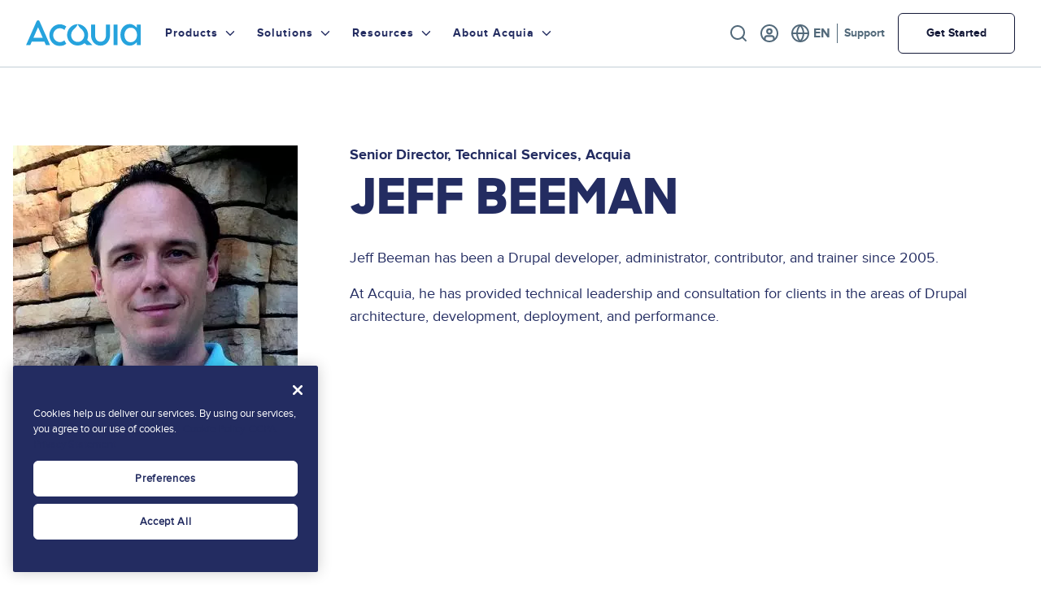

--- FILE ---
content_type: text/html; charset=UTF-8
request_url: https://www.acquia.com/about-us/team/jeff-beeman
body_size: 16367
content:

<!DOCTYPE html>
<html lang="en" dir="ltr" prefix="og: https://ogp.me/ns#" class="page--jeff-beeman--acquia">
  <head>
          <meta charset="utf-8" />
<script src="https://rapid-cdn.yottaa.com/rapid/lib/-EGu14USN9WY3A.js"></script>
<script src="https://ob.sd8567.acquia.com/i/c91236dd94f8f31801fb9954b96a80d3.js" async data-ch="acom" data-jsonp="onCheqResponse" class="ct_clicktrue_81237"></script>
<meta name="description" content="Jeff Beeman has been a Drupal developer, administrator, contributor, and trainer since 2005. At Acquia, he has provided technical leadership and consultation for clients in the areas of Drupal architecture, development, deployment, and performance." />
<link rel="canonical" href="https://www.acquia.com/about-us/team/jeff-beeman" />
<meta property="og:site_name" content="Acquia" />
<meta property="og:url" content="https://www.acquia.com/about-us/team/jeff-beeman" />
<meta property="og:title" content="Jeff Beeman" />
<meta property="og:description" content="Jeff Beeman has been a Drupal developer, administrator, contributor, and trainer since 2005. At Acquia, he has provided technical leadership and consultation for clients in the areas of Drupal architecture, development, deployment, and performance." />
<meta property="og:image" content="https://www.acquia.com/sites/default/files/legacy/images/2018-09/Jeff%20Beeman%20Acquia_4.jpg" />
<meta name="twitter:card" content="summary" />
<meta name="twitter:description" content="Jeff Beeman has been a Drupal developer, administrator, contributor, and trainer since 2005. At Acquia, he has provided technical leadership and consultation for clients in the areas of Drupal architecture, development, deployment, and performance." />
<meta name="twitter:site" content="@acquia" />
<meta name="twitter:title" content="Jeff Beeman" />
<meta name="twitter:image" content="https://www.acquia.com/sites/default/files/legacy/images/2018-09/Jeff%20Beeman%20Acquia_4.jpg" />
<link rel="alternate" hreflang="x-default" href="https://www.acquia.com/about-us/team/jeff-beeman" />
<meta name="Generator" content="Drupal 10 (https://www.drupal.org)" />
<meta name="MobileOptimized" content="width" />
<meta name="HandheldFriendly" content="true" />
<meta name="viewport" content="width=device-width, initial-scale=1.0" />
<script data-cfasync="false" type="text/javascript" id="vwoCode">window._vwo_code || (function () {
      var account_id=818639,
      version=2.1,
      settings_tolerance=2000,
      hide_element='body',
      hide_element_style='opacity:0 !important;filter:alpha(opacity=0) !important;background:none !important',
      /* DO NOT EDIT BELOW THIS LINE */
      f=false,w=window,d=document,v=d.querySelector('#vwoCode'),cK='_vwo_'+account_id+'_settings',cc={};try{var c=JSON.parse(localStorage.getItem('_vwo_'+account_id+'_config'));cc=c&&typeof c==='object'?c:{}}catch(e){}var stT=cc.stT==='session'?w.sessionStorage:w.localStorage;code={use_existing_jquery:function(){return typeof use_existing_jquery!=='undefined'?use_existing_jquery:undefined},library_tolerance:function(){return typeof library_tolerance!=='undefined'?library_tolerance:undefined},settings_tolerance:function(){return cc.sT||settings_tolerance},hide_element_style:function(){return'{'+(cc.hES||hide_element_style)+'}'},hide_element:function(){if(performance.getEntriesByName('first-contentful-paint')[0]){return''}return typeof cc.hE==='string'?cc.hE:hide_element},getVersion:function(){return version},finish:function(e){if(!f){f=true;var t=d.getElementById('_vis_opt_path_hides');if(t)t.parentNode.removeChild(t);if(e)(new Image).src='https://dev.visualwebsiteoptimizer.com/ee.gif?a='+account_id+e}},finished:function(){return f},addScript:function(e){var t=d.createElement('script');t.type='text/javascript';if(e.src){t.src=e.src}else{t.text=e.text}d.getElementsByTagName('head')[0].appendChild(t)},load:function(e,t){var i=this.getSettings(),n=d.createElement('script'),r=this;t=t||{};if(i){n.textContent=i;d.getElementsByTagName('head')[0].appendChild(n);if(!w.VWO||VWO.caE){stT.removeItem(cK);r.load(e)}}else{var o=new XMLHttpRequest;o.open('GET',e,true);o.withCredentials=!t.dSC;o.responseType=t.responseType||'text';o.onload=function(){if(t.onloadCb){return t.onloadCb(o,e)}if(o.status===200){_vwo_code.addScript({text:o.responseText})}else{_vwo_code.finish('&e=loading_failure:'+e)}};o.onerror=function(){if(t.onerrorCb){return t.onerrorCb(e)}_vwo_code.finish('&e=loading_failure:'+e)};o.send()}},getSettings:function(){try{var e=stT.getItem(cK);if(!e){return}e=JSON.parse(e);if(Date.now()>e.e){stT.removeItem(cK);return}return e.s}catch(e){return}},init:function(){if(d.URL.indexOf('__vwo_disable__')>-1)return;var e=this.settings_tolerance();w._vwo_settings_timer=setTimeout(function(){_vwo_code.finish();stT.removeItem(cK)},e);var t;if(this.hide_element()!=='body'){t=d.createElement('style');var i=this.hide_element(),n=i?i+this.hide_element_style():'',r=d.getElementsByTagName('head')[0];t.setAttribute('id','_vis_opt_path_hides');v&&t.setAttribute('nonce',v.nonce);t.setAttribute('type','text/css');if(t.styleSheet)t.styleSheet.cssText=n;else t.appendChild(d.createTextNode(n));r.appendChild(t)}else{t=d.getElementsByTagName('head')[0];var n=d.createElement('div');n.style.cssText='z-index: 2147483647 !important;position: fixed !important;left: 0 !important;top: 0 !important;width: 100% !important;height: 100% !important;background: white !important;';n.setAttribute('id','_vis_opt_path_hides');n.classList.add('_vis_hide_layer');t.parentNode.insertBefore(n,t.nextSibling)}var o='https://dev.visualwebsiteoptimizer.com/j.php?a='+account_id+'&u='+encodeURIComponent(d.URL)+'&vn='+version;if(w.location.search.indexOf('_vwo_xhr')!==-1){this.addScript({src:o})}else{this.load(o+'&x=true')}}};w._vwo_code=code;code.init();})()</script>
<script charset="UTF-8" data-document-language="true" data-domain-script="a24e2475-5645-426c-9794-6eedb3eae77c" src="https://cdn.cookielaw.org/scripttemplates/otSDKStub.js"></script>
<script type="application/ld+json">{
    "@context": "https://schema.org",
    "@graph": [
        {
            "@type": "Person",
            "name": "Jeff Beeman",
            "url": "https://www.acquia.com/about-us/team/jeff-beeman",
            "description": "Jeff Beeman has been a Drupal developer, administrator, contributor, and trainer since 2005.\n\nAt Acquia, he has provided technical leadership and consultation for clients in the areas of Drupal architecture, development, deployment, and performance.",
            "jobTitle": "Senior Director, Technical Services",
            "image": {
                "@type": "ImageObject",
                "url": "https://www.acquia.com/sites/default/files/legacy/images/2018-09/Jeff%20Beeman%20Acquia_4.jpg"
            },
            "worksFor": {
                "@type": "Organization",
                "name": "Acquia"
            }
        },
        {
            "@type": "ItemPage",
            "@id": "https://www.acquia.com/about-us/team/jeff-beeman",
            "breadcrumb": {
                "@type": "BreadcrumbList",
                "itemListElement": [
                    {
                        "@type": "ListItem",
                        "position": 1,
                        "name": "Home",
                        "item": "https://www.acquia.com/"
                    },
                    {
                        "@type": "ListItem",
                        "position": 2,
                        "name": "About Us",
                        "item": "https://www.acquia.com/about-us"
                    },
                    {
                        "@type": "ListItem",
                        "position": 3,
                        "name": "Team",
                        "item": "https://www.acquia.com/about-us/team/jeff-beeman"
                    },
                    {
                        "@type": "ListItem",
                        "position": 4,
                        "name": "Jeff Beeman",
                        "item": "https://www.acquia.com/about-us/team/jeff-beeman"
                    }
                ]
            }
        }
    ]
}</script>
<link rel="icon" href="/themes/custom/juice/favicon.ico" type="image/vnd.microsoft.icon" />
<link rel="alternate" hreflang="en" href="https://www.acquia.com/about-us/team/jeff-beeman" />
<link rel="alternate" hreflang="es" href="https://www.acquia.com/es/about-us/team/jeff-beeman" />
<link rel="alternate" hreflang="ja" href="https://www.acquia.com/jp/about-us/team/jeff-beeman" />
<link rel="author" href="https://www.acquia.com/humans.txt" />

      <title>Jeff Beeman | Acquia</title>
      <link rel="stylesheet" media="all" href="/sites/default/files/css/css_ntM28wAP7ABhoTOoZNtOu4x3RQOHMQPE65gyt1A9u_k.css?delta=0&amp;language=en&amp;theme=juice&amp;include=eJxViksSgzAMQy8U6iMxIVHBYGImdijcvp-hCzYaPeklnWCshZJOnU9YEZLqwtiq9ps0ozt-3grKtW1RHnGOR8DhwmX5bxeGuXECPbW4XX0UHaJ05qfAgrHDvGXWfuRCd-wuV3fUyvmrn-ZYaYiGsDNeRr98rJqb4A0xG027" />
<link rel="stylesheet" media="all" href="//fonts.googleapis.com/css2?family=Inter:wght@400" />
<link rel="stylesheet" media="all" href="/sites/default/files/css/css_QEuaTipx33SL_2znawYdw6shj7R5ub1wQ9-Uqr-bK5s.css?delta=2&amp;language=en&amp;theme=juice&amp;include=eJxViksSgzAMQy8U6iMxIVHBYGImdijcvp-hCzYaPeklnWCshZJOnU9YEZLqwtiq9ps0ozt-3grKtW1RHnGOR8DhwmX5bxeGuXECPbW4XX0UHaJ05qfAgrHDvGXWfuRCd-wuV3fUyvmrn-ZYaYiGsDNeRr98rJqb4A0xG027" />

      <script type="application/json" data-drupal-selector="drupal-settings-json">{"path":{"baseUrl":"\/","pathPrefix":"","currentPath":"node\/1061","currentPathIsAdmin":false,"isFront":false,"currentLanguage":"en"},"pluralDelimiter":"\u0003","suppressDeprecationErrors":true,"gtag":{"tagId":"","consentMode":false,"otherIds":[],"events":[],"additionalConfigInfo":[]},"ajaxPageState":{"libraries":"[base64]","theme":"juice","theme_token":null},"ajaxTrustedUrl":[],"gtm":{"tagId":null,"settings":{"data_layer":"dataLayer","include_classes":false,"allowlist_classes":"google\nnonGooglePixels\nnonGoogleScripts\nnonGoogleIframes","blocklist_classes":"customScripts\ncustomPixels","include_environment":false,"environment_id":"","environment_token":""},"tagIds":["GTM-K97M6S"]},"clientside_validation_jquery":{"validate_all_ajax_forms":2,"force_validate_on_blur":false,"force_html5_validation":false,"messages":{"required":"This field is required.","remote":"Please fix this field.","email":"Please enter a valid email address.","url":"Please enter a valid URL.","date":"Please enter a valid date.","dateISO":"Please enter a valid date (ISO).","number":"Please enter a valid number.","digits":"Please enter only digits.","equalTo":"Please enter the same value again.","maxlength":"Please enter no more than {0} characters.","minlength":"Please enter at least {0} characters.","rangelength":"Please enter a value between {0} and {1} characters long.","range":"Please enter a value between {0} and {1}.","max":"Please enter a value less than or equal to {0}.","min":"Please enter a value greater than or equal to {0}.","step":"Please enter a multiple of {0}."}},"cohesion":{"currentAdminTheme":"tonic","front_end_settings":{"global_js":{"matchHeight":1,"parallax_scrolling":1,"cohMatchHeights":1}},"google_map_api_key":"","google_map_api_key_geo":null,"animate_on_view_mobile":"DISABLED","add_animation_classes":"DISABLED","responsive_grid_settings":{"gridType":"desktop-first","columns":12,"breakpoints":{"xl":{"width":1400,"innerGutter":30,"outerGutter":30,"widthType":"fixed","previewColumns":12,"label":"Television","class":"coh-icon-television","iconHex":"F26C","boxedWidth":1340},"lg":{"width":1170,"innerGutter":30,"outerGutter":30,"widthType":"fixed","previewColumns":12,"label":"Desktop","class":"coh-icon-desktop","iconHex":"F108","boxedWidth":1110},"md":{"width":1024,"innerGutter":30,"outerGutter":30,"widthType":"fixed","previewColumns":12,"label":"Laptop","class":"coh-icon-laptop","iconHex":"F109","boxedWidth":964},"sm":{"width":768,"innerGutter":30,"outerGutter":30,"widthType":"fixed","previewColumns":12,"label":"Tablet","class":"coh-icon-tablet","iconHex":"F10A","boxedWidth":708},"ps":{"width":565,"innerGutter":30,"outerGutter":30,"widthType":"fixed","previewColumns":12,"label":"Mobile landscape","class":"coh-icon-mobile-landscape","iconHex":"E91E","boxedWidth":505},"xs":{"width":320,"innerGutter":20,"outerGutter":20,"widthType":"fluid","mobilePlaceholderWidth":320,"mobilePlaceholderType":"fluid","previewColumns":12,"label":"Mobile","class":"coh-icon-mobile","iconHex":"F10B","boxedWidth":280}}},"use_dx8":true,"sidebar_view_style":"thumbnails","log_dx8_error":false,"error_url":"\/cohesionapi\/logger\/jserrors","dx8_content_paths":[["settings","content"],["settings","content","text"],["settings","markerInfo","text"],["settings","title"],["markup","prefix"],["markup","suffix"],["markup","attributes",["value"]],["hideNoData","hideData"],["hideNoData","hideData","text"]]},"dataLayer":{"defaultLang":"en","languages":{"en":{"id":"en","name":"English","direction":"ltr","weight":0},"fr":{"id":"fr","name":"French","direction":"ltr","weight":1},"es":{"id":"es","name":"Spanish","direction":"ltr","weight":2},"de":{"id":"de","name":"German","direction":"ltr","weight":3},"ja":{"id":"ja","name":"Japanese","direction":"ltr","weight":4},"pt-br":{"id":"pt-br","name":"Portuguese, Brazil","direction":"ltr","weight":6}}},"vwo":{"id":818639,"timeout_library":2500,"timeout_setting":2000,"usejquery":"false","testnull":null},"data":{"extlink":{"extTarget":true,"extTargetAppendNewWindowLabel":"(opens in a new window)","extTargetNoOverride":false,"extNofollow":true,"extTitleNoOverride":true,"extNoreferrer":true,"extFollowNoOverride":false,"extClass":"0","extLabel":"(link is external)","extImgClass":false,"extSubdomains":true,"extExclude":"","extInclude":"","extCssExclude":"","extCssInclude":"","extCssExplicit":"","extAlert":false,"extAlertText":"This link will take you to an external web site. We are not responsible for their content.","extHideIcons":false,"mailtoClass":"0","telClass":"0","mailtoLabel":"(link sends email)","telLabel":"(link is a phone number)","extUseFontAwesome":false,"extIconPlacement":"append","extPreventOrphan":false,"extFaLinkClasses":"fa fa-external-link","extFaMailtoClasses":"fa fa-envelope-o","extAdditionalLinkClasses":"","extAdditionalMailtoClasses":"","extAdditionalTelClasses":"","extFaTelClasses":"fa fa-phone","whitelistedDomains":[],"extExcludeNoreferrer":""}},"quicklink":{"admin_link_container_patterns":["#block-local-tasks-block a",".block-local-tasks-block a","#drupal-off-canvas a","#toolbar-administration a"],"ignore_admin_paths":true,"ignore_ajax_links":true,"ignore_file_ext":true,"total_request_limit":0,"concurrency_throttle_limit":0,"idle_wait_timeout":2000,"viewport_delay":0,"debug":false,"url_patterns_to_ignore":["user\/logout","#","\/admin","\/edit"]},"user":{"uid":0,"permissionsHash":"a5f276555f6579e6f660277aa25c4e1325c67ed18eac8f313477bca4f1c86b19"}}</script>
<script src="/sites/default/files/js/js_IBicoQRixtUsTva368fRJ5GfI35iiicYJJ5kW-21wYQ.js?scope=header&amp;delta=0&amp;language=en&amp;theme=juice&amp;include=[base64]"></script>
<script src="/modules/contrib/google_tag/js/gtag.js?t9bopp"></script>
<script src="/modules/contrib/google_tag/js/gtm.js?t9bopp"></script>
<script src="https://unpkg.com/@alpinejs/intersect@3.x.x/dist/cdn.min.js"></script>

      </head>
  <body class="language--en path-node page-node-type-person">
                <a href="#main-content" class="visually-hidden focusable">
        Skip to main content
      </a>
      <noscript><iframe src="https://obs.sd8567.acquia.com/ns/c91236dd94f8f31801fb9954b96a80d3.html?ch=acom" width="0" height="0" style="display:none"></iframe>
</noscript><noscript><iframe src="https://www.googletagmanager.com/ns.html?id=GTM-K97M6S"
                  height="0" width="0" style="display:none;visibility:hidden"></iframe></noscript>

        <div class="dialog-off-canvas-main-canvas" data-off-canvas-main-canvas>
    <div class="region-container">
      <div class="region--utility">
        <div data-drupal-messages-fallback class="hidden"></div>


    </div>
  
  <header role="banner" class="region--header">
    <div class="region--header__container">
        
<div id="block-juice-branding" class="settings-tray-editable block block--juice-branding" data-drupal-settingstray="editable">
  
    
            <a href="/" rel="home">
        <img src="/themes/custom/juice/logo.svg" class="block--juice-branding__logo" alt="Home" />
      </a>
            
  </div>
<nav role="navigation" aria-labelledby="block-primarynavigation-menu" id="block-primarynavigation" class="settings-tray-editable block block--primary-navigation" data-drupal-settingstray="editable">
            
  <h2 class="visually-hidden" id="block-primarynavigation-menu">Primary Navigation</h2>
  

        
  

  
  
  <button class="menu--main__toggle-button js--menu--main__toggle-button menu__toggle-button js--menu__toggle-button" aria-hidden="true">
    <span class="menu--main__toggle-button__inner js--menu--main__toggle-button__iner menu__toggle-button__inner js--menu__toggle-button__inner"></span>
    Menu
  </button>
<div class="utility__menu__mobile">
  
  <ul class="menu menu--utility menu-level-0">
          
      <li class="menu-item search menu__link menu--utility__link js__menu--utility__link menu__link--0">

        <a href="/search" class="menu-item search js__menu--utility__link menu__link--0 menu__link__element js__menu--utility__link__element menu--utility__link__element" data-drupal-link-system-path="search">Search</a>

                          
  
        
  


              </li>
          
      <li class="menu-item menu-item--expanded register menu__link menu--utility__link js__menu--utility__link menu__link--0">

        <button class="menu-item menu-item--expanded register js__menu--utility__link menu__link--0 menu__link__element js__menu--utility__link__element menu--utility__link__element" type="button">Register</button>

                          
  
        
  <ul class="menu menu--utility menu-level-1">
          
      <li class="menu-item login js__menu--utility__link menu__link--1 menu__link__element js__menu--utility__link__element menu--utility__link__element menu__link menu--utility__link">

        <a href="https://profile.acquia.com/identity/" class="menu-item login js__menu--utility__link menu__link--1 menu__link__element js__menu--utility__link__element menu--utility__link__element">Login</a>

                          
  
        
  


              </li>
          
      <li class="menu-item signup js__menu--utility__link menu__link--1 menu__link__element js__menu--utility__link__element menu--utility__link__element menu__link menu--utility__link">

        <a href="https://id.acquia.com/signin/register?client_id=0oadknubzgAyEwxhx4h7&amp;redirect_uri=https%3A//profile.acquia.com/login/callback&amp;response_type=code&amp;state=PLgLfwnaMGLnN92TRdcqNvQLECNa4UzRdaQHKlNiq3qGj9tyfCUpa" class="menu-item signup js__menu--utility__link menu__link--1 menu__link__element js__menu--utility__link__element menu--utility__link__element">Signup</a>

                          
  
        
  


              </li>
      </ul>



  


              </li>
          
      <li class="menu-item menu-item--expanded language-selector menu__link menu--utility__link js__menu--utility__link menu__link--0">

        <button class="menu-item menu-item--expanded language-selector js__menu--utility__link menu__link--0 menu__link__element js__menu--utility__link__element menu--utility__link__element" type="button">Language</button>

                          
  
        
  <ul class="menu menu--utility menu-level-1">
          
      <li class="menu-item en js__menu--utility__link menu__link--1 menu__link__element js__menu--utility__link__element menu--utility__link__element menu__link menu--utility__link">

        <a href="https://www.acquia.com/" class="menu-item en js__menu--utility__link menu__link--1 menu__link__element js__menu--utility__link__element menu--utility__link__element">English</a>

                          
  
        
  


              </li>
          
      <li class="menu-item fr js__menu--utility__link menu__link--1 menu__link__element js__menu--utility__link__element menu--utility__link__element menu__link menu--utility__link">

        <a href="https://www.acquia.com/fr" class="menu-item fr js__menu--utility__link menu__link--1 menu__link__element js__menu--utility__link__element menu--utility__link__element">Français</a>

                          
  
        
  


              </li>
          
      <li class="menu-item ja js__menu--utility__link menu__link--1 menu__link__element js__menu--utility__link__element menu--utility__link__element menu__link menu--utility__link">

        <a href="https://www.acquia.com/jp" class="menu-item ja js__menu--utility__link menu__link--1 menu__link__element js__menu--utility__link__element menu--utility__link__element">日本語</a>

                          
  
        
  


              </li>
      </ul>



  


              </li>
          
      <li class="menu-item support menu__link menu--utility__link js__menu--utility__link menu__link--0">

        <a href="https://acquia.my.site.com/s/" class="menu-item support js__menu--utility__link menu__link--0 menu__link__element js__menu--utility__link__element menu--utility__link__element">Support</a>

                          
  
        
  


              </li>
          
      <li class="menu-item demo menu__link menu--utility__link js__menu--utility__link menu__link--0">

        <a href="/request-a-demo/live-demo-form" class="menu-item demo js__menu--utility__link menu__link--0 menu__link__element js__menu--utility__link__element menu--utility__link__element" data-drupal-link-system-path="node/39941">Get Started</a>

                          
  
        
  


              </li>
      </ul>


</div>

  <ul class="menu menu--main menu-level-0">
          
      <li class="menu-item menu-item--products menu-item--level-0 menu-item--expanded menu__link menu--main__link js__menu--main__link">
        <span title="Products">Products</span>
                          


            <button type="button" class="js--show-menu-subnav">
    <span class="js--show-menu-subnav__label ">Products</span>
  </button>
  <div class="menu__link__dropdown">
    <div class="menu__link__dropdown__inner">

    
      
      
      
      
  <ul class="menu menu--main menu-level-1">
          
      <li class="menu-item menu-item--level-1 menu-item--expanded menu__link menu--main__link js__menu--main__link">
        <span>Product Overview</span>
                          


            <button type="button" class="js--show-menu-subnav">
    <span class="js--show-menu-subnav__label ">Product Overview</span>
  </button>
  <div class="menu__link__dropdown">
    <div class="menu__link__dropdown__inner">

    
      
              <div class="menu__link__dropdown__sidebar__links--content">
          <div class="menu__link__dropdown__sidebar__links--content--heading">
                        <div class="menu__link__dropdown__sidebar__links--content--link">
              
  <a href="/products">Product Overview</a>

            </div>
          </div>
                      <div class="menu__link__dropdown__sidebar__links--content--description">
              
            <div>Get to know the full extent of Acquia products.</div>
      
            </div>
                  </div>
      
      
      
  <ul class="menu menu--main menu-level-2">
          
      <li class="menu-item menu-item-- menu-item--level-2 menu__link menu--main__link js__menu--main__link">
        <span>Drupal</span>
                          


            <button type="button" class="js--show-menu-subnav">
    <span class="js--show-menu-subnav__label ">Drupal</span>
  </button>
  <div class="menu__link__dropdown">
    <div class="menu__link__dropdown__inner">

    
      
              <div class="menu__link__dropdown__sidebar__links--content">
          <div class="menu__link__dropdown__sidebar__links--content--heading">
                          <div class="menu__link__dropdown__sidebar__links--content--icon">
                
            <div><article>
  
      
  <div class="image-container">
    <div class="visually-hidden">Image</div>
              <div>  <img loading="lazy" src="/sites/default/files/media/image/2023-05/Drupal%20Icon.svg" alt="" />

</div>
          </div>

  </article>
</div>
      
              </div>
                        <div class="menu__link__dropdown__sidebar__links--content--link">
              
  <a href="/drupal">Drupal</a>

            </div>
          </div>
                  </div>
      
      
      

      
      
          </div>
  </div>



              </li>
          
      <li class="menu-item menu-item-- menu-item--level-2 menu__link menu--main__link js__menu--main__link">
        <span>Integrations</span>
                          


            <button type="button" class="js--show-menu-subnav">
    <span class="js--show-menu-subnav__label ">Integrations</span>
  </button>
  <div class="menu__link__dropdown">
    <div class="menu__link__dropdown__inner">

    
      
              <div class="menu__link__dropdown__sidebar__links--content">
          <div class="menu__link__dropdown__sidebar__links--content--heading">
                          <div class="menu__link__dropdown__sidebar__links--content--icon">
                
            <div><article>
  
      
  <div class="image-container">
    <div class="visually-hidden">Image</div>
              <div>  <img loading="lazy" src="/sites/default/files/media/image/2023-05/Integration%20icon.svg" alt="" />

</div>
          </div>

  </article>
</div>
      
              </div>
                        <div class="menu__link__dropdown__sidebar__links--content--link">
              
  <a href="https://www.acquia.com/integrations">Integrations</a>

            </div>
          </div>
                  </div>
      
      
      

      
      
          </div>
  </div>



              </li>
          
      <li class="menu-item menu-item-- menu-item--level-2 menu__link menu--main__link js__menu--main__link">
        <span>Free Clickable Demos</span>
                          


            <button type="button" class="js--show-menu-subnav">
    <span class="js--show-menu-subnav__label ">Free Clickable Demos</span>
  </button>
  <div class="menu__link__dropdown">
    <div class="menu__link__dropdown__inner">

    
      
              <div class="menu__link__dropdown__sidebar__links--content">
          <div class="menu__link__dropdown__sidebar__links--content--heading">
                          <div class="menu__link__dropdown__sidebar__links--content--icon">
                
            <div><article>
  
      
  <div class="image-container">
    <div class="visually-hidden">Image</div>
              <div>  <img loading="lazy" src="/sites/default/files/media/image/2023-05/Clickable%20Demo%20Icon.svg" alt="" />

</div>
          </div>

  </article>
</div>
      
              </div>
                        <div class="menu__link__dropdown__sidebar__links--content--link">
              
  <a href="/request-a-demo/clickable-demo-form">Free Clickable Demos</a>

            </div>
          </div>
                  </div>
      
      
      

      
      
          </div>
  </div>



              </li>
          
      <li class="menu-item menu-item-- menu-item--level-2 menu__link menu--main__link js__menu--main__link">
        <span>Product Accessibility</span>
                          


            <button type="button" class="js--show-menu-subnav">
    <span class="js--show-menu-subnav__label ">Product Accessibility</span>
  </button>
  <div class="menu__link__dropdown">
    <div class="menu__link__dropdown__inner">

    
      
              <div class="menu__link__dropdown__sidebar__links--content">
          <div class="menu__link__dropdown__sidebar__links--content--heading">
                          <div class="menu__link__dropdown__sidebar__links--content--icon">
                
            <div><article>
  
      
  <div class="image-container">
    <div class="visually-hidden">Image</div>
              <div>  <img loading="lazy" src="/sites/default/files/media/image/2024-05/Product%20Accessibility%20Icon.svg" alt="" />

</div>
          </div>

  </article>
</div>
      
              </div>
                        <div class="menu__link__dropdown__sidebar__links--content--link">
              
  <a href="/product-accessibility">Product Accessibility</a>

            </div>
          </div>
                  </div>
      
      
      

      
      
          </div>
  </div>



              </li>
          
      <li class="menu-item menu-item-- menu-item--level-2 menu__link menu--main__link js__menu--main__link">
        <span>Product Roadmap</span>
                          


            <button type="button" class="js--show-menu-subnav">
    <span class="js--show-menu-subnav__label ">Product Roadmap</span>
  </button>
  <div class="menu__link__dropdown">
    <div class="menu__link__dropdown__inner">

    
      
              <div class="menu__link__dropdown__sidebar__links--content">
          <div class="menu__link__dropdown__sidebar__links--content--heading">
                          <div class="menu__link__dropdown__sidebar__links--content--icon">
                
            <div><article>
  
      
  <div class="image-container">
    <div class="visually-hidden">Image</div>
              <div>  <img loading="lazy" src="/sites/default/files/media/image/2024-09/Icon_Roadmap%20%281%29.svg" alt="" />

</div>
          </div>

  </article>
</div>
      
              </div>
                        <div class="menu__link__dropdown__sidebar__links--content--link">
              
  <a href="/product/roadmap">Product Roadmap</a>

            </div>
          </div>
                  </div>
      
      
      

      
      
          </div>
  </div>



              </li>
        <div class="utility__menu__mobile__cta__links">
      
  <ul class="menu menu--utility menu-level-0">
          
      <li class="menu-item search menu__link menu--utility__link js__menu--utility__link menu__link--0">

        <a href="/search" class="menu-item search js__menu--utility__link menu__link--0 menu__link__element js__menu--utility__link__element menu--utility__link__element" data-drupal-link-system-path="search">Search</a>

                          
  
        
  


              </li>
          
      <li class="menu-item menu-item--expanded register menu__link menu--utility__link js__menu--utility__link menu__link--0">

        <button class="menu-item menu-item--expanded register js__menu--utility__link menu__link--0 menu__link__element js__menu--utility__link__element menu--utility__link__element" type="button">Register</button>

                          
  
        
  <ul class="menu menu--utility menu-level-1">
          
      <li class="menu-item login js__menu--utility__link menu__link--1 menu__link__element js__menu--utility__link__element menu--utility__link__element menu__link menu--utility__link">

        <a href="https://profile.acquia.com/identity/" class="menu-item login js__menu--utility__link menu__link--1 menu__link__element js__menu--utility__link__element menu--utility__link__element">Login</a>

                          
  
        
  


              </li>
          
      <li class="menu-item signup js__menu--utility__link menu__link--1 menu__link__element js__menu--utility__link__element menu--utility__link__element menu__link menu--utility__link">

        <a href="https://id.acquia.com/signin/register?client_id=0oadknubzgAyEwxhx4h7&amp;redirect_uri=https%3A//profile.acquia.com/login/callback&amp;response_type=code&amp;state=PLgLfwnaMGLnN92TRdcqNvQLECNa4UzRdaQHKlNiq3qGj9tyfCUpa" class="menu-item signup js__menu--utility__link menu__link--1 menu__link__element js__menu--utility__link__element menu--utility__link__element">Signup</a>

                          
  
        
  


              </li>
      </ul>



  


              </li>
          
      <li class="menu-item menu-item--expanded language-selector menu__link menu--utility__link js__menu--utility__link menu__link--0">

        <button class="menu-item menu-item--expanded language-selector js__menu--utility__link menu__link--0 menu__link__element js__menu--utility__link__element menu--utility__link__element" type="button">Language</button>

                          
  
        
  <ul class="menu menu--utility menu-level-1">
          
      <li class="menu-item en js__menu--utility__link menu__link--1 menu__link__element js__menu--utility__link__element menu--utility__link__element menu__link menu--utility__link">

        <a href="https://www.acquia.com/" class="menu-item en js__menu--utility__link menu__link--1 menu__link__element js__menu--utility__link__element menu--utility__link__element">English</a>

                          
  
        
  


              </li>
          
      <li class="menu-item fr js__menu--utility__link menu__link--1 menu__link__element js__menu--utility__link__element menu--utility__link__element menu__link menu--utility__link">

        <a href="https://www.acquia.com/fr" class="menu-item fr js__menu--utility__link menu__link--1 menu__link__element js__menu--utility__link__element menu--utility__link__element">Français</a>

                          
  
        
  


              </li>
          
      <li class="menu-item ja js__menu--utility__link menu__link--1 menu__link__element js__menu--utility__link__element menu--utility__link__element menu__link menu--utility__link">

        <a href="https://www.acquia.com/jp" class="menu-item ja js__menu--utility__link menu__link--1 menu__link__element js__menu--utility__link__element menu--utility__link__element">日本語</a>

                          
  
        
  


              </li>
      </ul>



  


              </li>
          
      <li class="menu-item support menu__link menu--utility__link js__menu--utility__link menu__link--0">

        <a href="https://acquia.my.site.com/s/" class="menu-item support js__menu--utility__link menu__link--0 menu__link__element js__menu--utility__link__element menu--utility__link__element">Support</a>

                          
  
        
  


              </li>
          
      <li class="menu-item demo menu__link menu--utility__link js__menu--utility__link menu__link--0">

        <a href="/request-a-demo/live-demo-form" class="menu-item demo js__menu--utility__link menu__link--0 menu__link__element js__menu--utility__link__element menu--utility__link__element" data-drupal-link-system-path="node/39941">Get Started</a>

                          
  
        
  


              </li>
      </ul>


    </div>
  </ul>



      
      
          </div>
  </div>



              </li>
          
      <li class="menu-item menu-item--level-1 menu-item--expanded menu__link menu--main__link js__menu--main__link">
        <span>All Products</span>
                          


            <button type="button" class="js--show-menu-subnav">
    <span class="js--show-menu-subnav__label ">All Products</span>
  </button>
  <div class="menu__link__dropdown">
    <div class="menu__link__dropdown__inner">

    
      
      
      
      
  <ul class="menu menu--main menu-level-2">
          
      <li class="menu-item menu-item-- menu-item--level-2 menu-item--expanded menu__link menu--main__link js__menu--main__link">
        <span>Content</span>
                          


            <button type="button" class="js--show-menu-subnav">
    <span class="js--show-menu-subnav__label ">Content</span>
  </button>
  <div class="menu__link__dropdown">
    <div class="menu__link__dropdown__inner">

          <div class="menu__link__dropdown__inner__menu--description">
        
            <div>Everything you need to build and maintain your content and websites.</div>
      
      </div>
    
      
      
      
      
  <ul class="menu menu--main menu-level-3">
          
      <li class="menu-item menu-item-- menu-item--level-3 menu__link menu--main__link js__menu--main__link">
        <span>Acquia Source</span>
                          


            <button type="button" class="js--show-menu-subnav">
    <span class="js--show-menu-subnav__label ">Acquia Source</span>
  </button>
  <div class="menu__link__dropdown">
    <div class="menu__link__dropdown__inner">

    
              <a class="menu__link__dropdown__inner__secondary__links" href="/products/acquia-source">
          <div class="menu__link__dropdown__inner__secondary__links--wrapper">
                          <div class="menu__link__dropdown__inner__secondary__links--icon medium">
                
  <article>
  
      
  <div class="image-container">
    <div class="visually-hidden">Image</div>
              <div>  <img loading="lazy" src="/sites/default/files/media/image/2025-07/Acquia%20Source%20Logo_Navigation%20Icon.svg" alt="" />

</div>
          </div>

  </article>


              </div>
            
            <div class="menu__link__dropdown__inner__secondary__links--content">
              <div class="menu__link__dropdown__inner__secondary__links--title">
                Acquia Source
                              </div>

                              <div class="menu__link__dropdown__inner__secondary__links--description">
                  
  The Best AI-Powered Drupal CMS on the Planet

                </div>
                          </div>
          </div>
        </a>
      
      
      
      

      
      
          </div>
  </div>



              </li>
          
      <li class="menu-item menu-item-- menu-item--level-3 menu__link menu--main__link js__menu--main__link">
        <span>Acquia Cloud Platform</span>
                          


            <button type="button" class="js--show-menu-subnav">
    <span class="js--show-menu-subnav__label ">Acquia Cloud Platform</span>
  </button>
  <div class="menu__link__dropdown">
    <div class="menu__link__dropdown__inner">

    
              <a class="menu__link__dropdown__inner__secondary__links" href="/products/acquia-cloud-platform">
          <div class="menu__link__dropdown__inner__secondary__links--wrapper">
                          <div class="menu__link__dropdown__inner__secondary__links--icon medium">
                
  <article>
  
      
  <div class="image-container">
    <div class="visually-hidden">Image</div>
              <div>  <img loading="lazy" src="/sites/default/files/media/image/2023-05/Cloud%20Platform%20Logo.svg" alt="" />

</div>
          </div>

  </article>


              </div>
            
            <div class="menu__link__dropdown__inner__secondary__links--content">
              <div class="menu__link__dropdown__inner__secondary__links--title">
                Acquia Cloud Platform
                              </div>

                              <div class="menu__link__dropdown__inner__secondary__links--description">
                  
  A platform built for stronger Drupal applications, fully managed and hosted by Acquia

                </div>
                          </div>
          </div>
        </a>
      
      
      
      

      
      
          </div>
  </div>



              </li>
          
      <li class="menu-item menu-item-- menu-item--level-3 menu__link menu--main__link js__menu--main__link">
        <span>Acquia Site Factory</span>
                          


            <button type="button" class="js--show-menu-subnav">
    <span class="js--show-menu-subnav__label ">Acquia Site Factory</span>
  </button>
  <div class="menu__link__dropdown">
    <div class="menu__link__dropdown__inner">

    
              <a class="menu__link__dropdown__inner__secondary__links" href="/products/acquia-site-factory">
          <div class="menu__link__dropdown__inner__secondary__links--wrapper">
                          <div class="menu__link__dropdown__inner__secondary__links--icon medium">
                
  <article>
  
      
  <div class="image-container">
    <div class="visually-hidden">Image</div>
              <div>  <img loading="lazy" src="/sites/default/files/media/image/2023-05/Site%20Factory%20Logo.svg" alt="" />

</div>
          </div>

  </article>


              </div>
            
            <div class="menu__link__dropdown__inner__secondary__links--content">
              <div class="menu__link__dropdown__inner__secondary__links--title">
                Acquia Site Factory
                              </div>

                              <div class="menu__link__dropdown__inner__secondary__links--description">
                  
  Create, manage, and update all your websites from one spot

                </div>
                          </div>
          </div>
        </a>
      
      
      
      

      
      
          </div>
  </div>



              </li>
          
      <li class="menu-item menu-item-- menu-item--level-3 menu__link menu--main__link js__menu--main__link">
        <span>Acquia DAM</span>
                          


            <button type="button" class="js--show-menu-subnav">
    <span class="js--show-menu-subnav__label ">Acquia DAM</span>
  </button>
  <div class="menu__link__dropdown">
    <div class="menu__link__dropdown__inner">

    
              <a class="menu__link__dropdown__inner__secondary__links" href="/products/acquia-dam">
          <div class="menu__link__dropdown__inner__secondary__links--wrapper">
                          <div class="menu__link__dropdown__inner__secondary__links--icon medium">
                
  <article>
  
      
  <div class="image-container">
    <div class="visually-hidden">Image</div>
              <div>  <img loading="lazy" src="/sites/default/files/styles/large/public/media/image/2025-04/Acquia%20DAM%20Logo_0.png?itok=onaeETRx" width="168" height="218" alt="" />


</div>
          </div>

  </article>


              </div>
            
            <div class="menu__link__dropdown__inner__secondary__links--content">
              <div class="menu__link__dropdown__inner__secondary__links--title">
                Acquia DAM
                              </div>

                              <div class="menu__link__dropdown__inner__secondary__links--description">
                  
  Single source to store and manage organization-wide creative assets

                </div>
                          </div>
          </div>
        </a>
      
      
      
      

      
      
          </div>
  </div>



              </li>
          
      <li class="menu-item menu-item-- menu-item--level-3 menu__link menu--main__link js__menu--main__link">
        <span>Acquia PIM</span>
                          


            <button type="button" class="js--show-menu-subnav">
    <span class="js--show-menu-subnav__label ">Acquia PIM</span>
  </button>
  <div class="menu__link__dropdown">
    <div class="menu__link__dropdown__inner">

    
              <a class="menu__link__dropdown__inner__secondary__links" href="/products/acquia-pim">
          <div class="menu__link__dropdown__inner__secondary__links--wrapper">
                          <div class="menu__link__dropdown__inner__secondary__links--icon medium">
                
  <article>
  
      
  <div class="image-container">
    <div class="visually-hidden">Image</div>
              <div>  <img loading="lazy" src="/sites/default/files/styles/large/public/media/image/2025-04/Acquia%20PIM%20Logo_0.png?itok=RjR4RV7q" width="168" height="218" alt="" />


</div>
          </div>

  </article>


              </div>
            
            <div class="menu__link__dropdown__inner__secondary__links--content">
              <div class="menu__link__dropdown__inner__secondary__links--title">
                Acquia PIM
                              </div>

                              <div class="menu__link__dropdown__inner__secondary__links--description">
                  
  Centralize, optimize and distribute your e-commerce data

                </div>
                          </div>
          </div>
        </a>
      
      
      
      

      
      
          </div>
  </div>



              </li>
        <div class="utility__menu__mobile__cta__links">
      
  <ul class="menu menu--utility menu-level-0">
          
      <li class="menu-item search menu__link menu--utility__link js__menu--utility__link menu__link--0">

        <a href="/search" class="menu-item search js__menu--utility__link menu__link--0 menu__link__element js__menu--utility__link__element menu--utility__link__element" data-drupal-link-system-path="search">Search</a>

                          
  
        
  


              </li>
          
      <li class="menu-item menu-item--expanded register menu__link menu--utility__link js__menu--utility__link menu__link--0">

        <button class="menu-item menu-item--expanded register js__menu--utility__link menu__link--0 menu__link__element js__menu--utility__link__element menu--utility__link__element" type="button">Register</button>

                          
  
        
  <ul class="menu menu--utility menu-level-1">
          
      <li class="menu-item login js__menu--utility__link menu__link--1 menu__link__element js__menu--utility__link__element menu--utility__link__element menu__link menu--utility__link">

        <a href="https://profile.acquia.com/identity/" class="menu-item login js__menu--utility__link menu__link--1 menu__link__element js__menu--utility__link__element menu--utility__link__element">Login</a>

                          
  
        
  


              </li>
          
      <li class="menu-item signup js__menu--utility__link menu__link--1 menu__link__element js__menu--utility__link__element menu--utility__link__element menu__link menu--utility__link">

        <a href="https://id.acquia.com/signin/register?client_id=0oadknubzgAyEwxhx4h7&amp;redirect_uri=https%3A//profile.acquia.com/login/callback&amp;response_type=code&amp;state=PLgLfwnaMGLnN92TRdcqNvQLECNa4UzRdaQHKlNiq3qGj9tyfCUpa" class="menu-item signup js__menu--utility__link menu__link--1 menu__link__element js__menu--utility__link__element menu--utility__link__element">Signup</a>

                          
  
        
  


              </li>
      </ul>



  


              </li>
          
      <li class="menu-item menu-item--expanded language-selector menu__link menu--utility__link js__menu--utility__link menu__link--0">

        <button class="menu-item menu-item--expanded language-selector js__menu--utility__link menu__link--0 menu__link__element js__menu--utility__link__element menu--utility__link__element" type="button">Language</button>

                          
  
        
  <ul class="menu menu--utility menu-level-1">
          
      <li class="menu-item en js__menu--utility__link menu__link--1 menu__link__element js__menu--utility__link__element menu--utility__link__element menu__link menu--utility__link">

        <a href="https://www.acquia.com/" class="menu-item en js__menu--utility__link menu__link--1 menu__link__element js__menu--utility__link__element menu--utility__link__element">English</a>

                          
  
        
  


              </li>
          
      <li class="menu-item fr js__menu--utility__link menu__link--1 menu__link__element js__menu--utility__link__element menu--utility__link__element menu__link menu--utility__link">

        <a href="https://www.acquia.com/fr" class="menu-item fr js__menu--utility__link menu__link--1 menu__link__element js__menu--utility__link__element menu--utility__link__element">Français</a>

                          
  
        
  


              </li>
          
      <li class="menu-item ja js__menu--utility__link menu__link--1 menu__link__element js__menu--utility__link__element menu--utility__link__element menu__link menu--utility__link">

        <a href="https://www.acquia.com/jp" class="menu-item ja js__menu--utility__link menu__link--1 menu__link__element js__menu--utility__link__element menu--utility__link__element">日本語</a>

                          
  
        
  


              </li>
      </ul>



  


              </li>
          
      <li class="menu-item support menu__link menu--utility__link js__menu--utility__link menu__link--0">

        <a href="https://acquia.my.site.com/s/" class="menu-item support js__menu--utility__link menu__link--0 menu__link__element js__menu--utility__link__element menu--utility__link__element">Support</a>

                          
  
        
  


              </li>
          
      <li class="menu-item demo menu__link menu--utility__link js__menu--utility__link menu__link--0">

        <a href="/request-a-demo/live-demo-form" class="menu-item demo js__menu--utility__link menu__link--0 menu__link__element js__menu--utility__link__element menu--utility__link__element" data-drupal-link-system-path="node/39941">Get Started</a>

                          
  
        
  


              </li>
      </ul>


    </div>
  </ul>



      
      
          </div>
  </div>



              </li>
          
      <li class="menu-item menu-item-- menu-item--level-2 menu-item--expanded menu__link menu--main__link js__menu--main__link">
        <span>Optimize</span>
                          


            <button type="button" class="js--show-menu-subnav">
    <span class="js--show-menu-subnav__label ">Optimize</span>
  </button>
  <div class="menu__link__dropdown">
    <div class="menu__link__dropdown__inner">

          <div class="menu__link__dropdown__inner__menu--description">
        
            <div>Elevate your site for increased visibility, accessibility and relevance.</div>
      
      </div>
    
      
      
      
      
  <ul class="menu menu--main menu-level-3">
          
      <li class="menu-item menu-item-- menu-item--level-3 menu__link menu--main__link js__menu--main__link">
        <span>Acquia Web Governance</span>
                          


            <button type="button" class="js--show-menu-subnav">
    <span class="js--show-menu-subnav__label ">Acquia Web Governance</span>
  </button>
  <div class="menu__link__dropdown">
    <div class="menu__link__dropdown__inner">

    
              <a class="menu__link__dropdown__inner__secondary__links" href="/products/acquia-web-governance">
          <div class="menu__link__dropdown__inner__secondary__links--wrapper">
                          <div class="menu__link__dropdown__inner__secondary__links--icon medium">
                
  <article>
  
      
  <div class="image-container">
    <div class="visually-hidden">Image</div>
              <div>  <img loading="lazy" src="/sites/default/files/media/image/2024-10/Acquia%20Optimize%20Logo_Form.svg" alt="" />

</div>
          </div>

  </article>


              </div>
            
            <div class="menu__link__dropdown__inner__secondary__links--content">
              <div class="menu__link__dropdown__inner__secondary__links--title">
                Acquia Web Governance
                              </div>

                              <div class="menu__link__dropdown__inner__secondary__links--description">
                  
  Website accessibility and optimization

                </div>
                          </div>
          </div>
        </a>
      
      
      
      

      
      
          </div>
  </div>



              </li>
          
      <li class="menu-item menu-item-- menu-item--level-3 menu__link menu--main__link js__menu--main__link">
        <span>Acquia Content Optimization</span>
                          


            <button type="button" class="js--show-menu-subnav">
    <span class="js--show-menu-subnav__label ">Acquia Content Optimization</span>
  </button>
  <div class="menu__link__dropdown">
    <div class="menu__link__dropdown__inner">

    
              <a class="menu__link__dropdown__inner__secondary__links" href="/products/acquia-content-optimization">
          <div class="menu__link__dropdown__inner__secondary__links--wrapper">
                          <div class="menu__link__dropdown__inner__secondary__links--icon medium">
                
  <article>
  
      
  <div class="image-container">
    <div class="visually-hidden">Image</div>
              <div>  <img loading="lazy" src="/sites/default/files/styles/large/public/media/image/2025-04/Acquia%20SEO%20Logo.png?itok=qYsUTBOk" width="168" height="218" alt="" />


</div>
          </div>

  </article>


              </div>
            
            <div class="menu__link__dropdown__inner__secondary__links--content">
              <div class="menu__link__dropdown__inner__secondary__links--title">
                Acquia Content Optimization
                              </div>

                              <div class="menu__link__dropdown__inner__secondary__links--description">
                  
  Streamline content creation and optimize workflows

                </div>
                          </div>
          </div>
        </a>
      
      
      
      

      
      
          </div>
  </div>



              </li>
        <div class="utility__menu__mobile__cta__links">
      
  <ul class="menu menu--utility menu-level-0">
          
      <li class="menu-item search menu__link menu--utility__link js__menu--utility__link menu__link--0">

        <a href="/search" class="menu-item search js__menu--utility__link menu__link--0 menu__link__element js__menu--utility__link__element menu--utility__link__element" data-drupal-link-system-path="search">Search</a>

                          
  
        
  


              </li>
          
      <li class="menu-item menu-item--expanded register menu__link menu--utility__link js__menu--utility__link menu__link--0">

        <button class="menu-item menu-item--expanded register js__menu--utility__link menu__link--0 menu__link__element js__menu--utility__link__element menu--utility__link__element" type="button">Register</button>

                          
  
        
  <ul class="menu menu--utility menu-level-1">
          
      <li class="menu-item login js__menu--utility__link menu__link--1 menu__link__element js__menu--utility__link__element menu--utility__link__element menu__link menu--utility__link">

        <a href="https://profile.acquia.com/identity/" class="menu-item login js__menu--utility__link menu__link--1 menu__link__element js__menu--utility__link__element menu--utility__link__element">Login</a>

                          
  
        
  


              </li>
          
      <li class="menu-item signup js__menu--utility__link menu__link--1 menu__link__element js__menu--utility__link__element menu--utility__link__element menu__link menu--utility__link">

        <a href="https://id.acquia.com/signin/register?client_id=0oadknubzgAyEwxhx4h7&amp;redirect_uri=https%3A//profile.acquia.com/login/callback&amp;response_type=code&amp;state=PLgLfwnaMGLnN92TRdcqNvQLECNa4UzRdaQHKlNiq3qGj9tyfCUpa" class="menu-item signup js__menu--utility__link menu__link--1 menu__link__element js__menu--utility__link__element menu--utility__link__element">Signup</a>

                          
  
        
  


              </li>
      </ul>



  


              </li>
          
      <li class="menu-item menu-item--expanded language-selector menu__link menu--utility__link js__menu--utility__link menu__link--0">

        <button class="menu-item menu-item--expanded language-selector js__menu--utility__link menu__link--0 menu__link__element js__menu--utility__link__element menu--utility__link__element" type="button">Language</button>

                          
  
        
  <ul class="menu menu--utility menu-level-1">
          
      <li class="menu-item en js__menu--utility__link menu__link--1 menu__link__element js__menu--utility__link__element menu--utility__link__element menu__link menu--utility__link">

        <a href="https://www.acquia.com/" class="menu-item en js__menu--utility__link menu__link--1 menu__link__element js__menu--utility__link__element menu--utility__link__element">English</a>

                          
  
        
  


              </li>
          
      <li class="menu-item fr js__menu--utility__link menu__link--1 menu__link__element js__menu--utility__link__element menu--utility__link__element menu__link menu--utility__link">

        <a href="https://www.acquia.com/fr" class="menu-item fr js__menu--utility__link menu__link--1 menu__link__element js__menu--utility__link__element menu--utility__link__element">Français</a>

                          
  
        
  


              </li>
          
      <li class="menu-item ja js__menu--utility__link menu__link--1 menu__link__element js__menu--utility__link__element menu--utility__link__element menu__link menu--utility__link">

        <a href="https://www.acquia.com/jp" class="menu-item ja js__menu--utility__link menu__link--1 menu__link__element js__menu--utility__link__element menu--utility__link__element">日本語</a>

                          
  
        
  


              </li>
      </ul>



  


              </li>
          
      <li class="menu-item support menu__link menu--utility__link js__menu--utility__link menu__link--0">

        <a href="https://acquia.my.site.com/s/" class="menu-item support js__menu--utility__link menu__link--0 menu__link__element js__menu--utility__link__element menu--utility__link__element">Support</a>

                          
  
        
  


              </li>
          
      <li class="menu-item demo menu__link menu--utility__link js__menu--utility__link menu__link--0">

        <a href="/request-a-demo/live-demo-form" class="menu-item demo js__menu--utility__link menu__link--0 menu__link__element js__menu--utility__link__element menu--utility__link__element" data-drupal-link-system-path="node/39941">Get Started</a>

                          
  
        
  


              </li>
      </ul>


    </div>
  </ul>



      
      
          </div>
  </div>



              </li>
          
      <li class="menu-item menu-item-- menu-item--level-2 menu-item--expanded menu__link menu--main__link js__menu--main__link">
        <span>Activate</span>
                          


            <button type="button" class="js--show-menu-subnav">
    <span class="js--show-menu-subnav__label ">Activate</span>
  </button>
  <div class="menu__link__dropdown">
    <div class="menu__link__dropdown__inner">

          <div class="menu__link__dropdown__inner__menu--description">
        
            <div>Take action on data-driven decisions.</div>
      
      </div>
    
      
      
      
      
  <ul class="menu menu--main menu-level-3">
          
      <li class="menu-item menu-item-- menu-item--level-3 menu__link menu--main__link js__menu--main__link">
        <span>Acquia CDP</span>
                          


            <button type="button" class="js--show-menu-subnav">
    <span class="js--show-menu-subnav__label ">Acquia CDP</span>
  </button>
  <div class="menu__link__dropdown">
    <div class="menu__link__dropdown__inner">

    
              <a class="menu__link__dropdown__inner__secondary__links" href="/products/acquia-cdp">
          <div class="menu__link__dropdown__inner__secondary__links--wrapper">
                          <div class="menu__link__dropdown__inner__secondary__links--icon medium">
                
  <article>
  
      
  <div class="image-container">
    <div class="visually-hidden">Image</div>
              <div>  <img loading="lazy" src="/sites/default/files/styles/large/public/media/image/2025-04/Acquia%20CDP%20Logo.png?itok=pcg0rzO6" width="167" height="219" alt="" />


</div>
          </div>

  </article>


              </div>
            
            <div class="menu__link__dropdown__inner__secondary__links--content">
              <div class="menu__link__dropdown__inner__secondary__links--title">
                Acquia CDP
                              </div>

                              <div class="menu__link__dropdown__inner__secondary__links--description">
                  
  Actionable, accessible customer data all in one place

                </div>
                          </div>
          </div>
        </a>
      
      
      
      

      
      
          </div>
  </div>



              </li>
          
      <li class="menu-item menu-item-- menu-item--level-3 menu__link menu--main__link js__menu--main__link">
        <span>Acquia Campaign Studio</span>
                          


            <button type="button" class="js--show-menu-subnav">
    <span class="js--show-menu-subnav__label ">Acquia Campaign Studio</span>
  </button>
  <div class="menu__link__dropdown">
    <div class="menu__link__dropdown__inner">

    
              <a class="menu__link__dropdown__inner__secondary__links" href="/products/acquia-campaign-studio">
          <div class="menu__link__dropdown__inner__secondary__links--wrapper">
                          <div class="menu__link__dropdown__inner__secondary__links--icon medium">
                
  <article>
  
      
  <div class="image-container">
    <div class="visually-hidden">Image</div>
              <div>  <img loading="lazy" src="/sites/default/files/styles/large/public/media/image/2025-04/Acquia%20Campaign%20Studio%20Logo.png?itok=HgJgub6q" width="167" height="218" alt="" />


</div>
          </div>

  </article>


              </div>
            
            <div class="menu__link__dropdown__inner__secondary__links--content">
              <div class="menu__link__dropdown__inner__secondary__links--title">
                Acquia Campaign Studio
                              </div>

                              <div class="menu__link__dropdown__inner__secondary__links--description">
                  
  Homebase to power all your multichannel marketing campaigns 

                </div>
                          </div>
          </div>
        </a>
      
      
      
      

      
      
          </div>
  </div>



              </li>
          
      <li class="menu-item menu-item-- menu-item--level-3 menu__link menu--main__link js__menu--main__link">
        <span>Acquia Conversion Optimization</span>
                          


            <button type="button" class="js--show-menu-subnav">
    <span class="js--show-menu-subnav__label ">Acquia Conversion Optimization</span>
  </button>
  <div class="menu__link__dropdown">
    <div class="menu__link__dropdown__inner">

    
              <a class="menu__link__dropdown__inner__secondary__links" href="/products/acquia-conversion-optimization">
          <div class="menu__link__dropdown__inner__secondary__links--wrapper">
                          <div class="menu__link__dropdown__inner__secondary__links--icon medium">
                
  <article>
  
      
  <div class="image-container">
    <div class="visually-hidden">Image</div>
              <div>  <img loading="lazy" src="/sites/default/files/styles/large/public/media/image/2025-04/Acquia%20Convert%20Logo.png?itok=Rpc58CXn" width="168" height="218" alt="" />


</div>
          </div>

  </article>


              </div>
            
            <div class="menu__link__dropdown__inner__secondary__links--content">
              <div class="menu__link__dropdown__inner__secondary__links--title">
                Acquia Conversion Optimization
                              </div>

                              <div class="menu__link__dropdown__inner__secondary__links--description">
                  
  Understand user behaviors, test strategies, and personalize experiences

                </div>
                          </div>
          </div>
        </a>
      
      
      
      

      
      
          </div>
  </div>



              </li>
        <div class="utility__menu__mobile__cta__links">
      
  <ul class="menu menu--utility menu-level-0">
          
      <li class="menu-item search menu__link menu--utility__link js__menu--utility__link menu__link--0">

        <a href="/search" class="menu-item search js__menu--utility__link menu__link--0 menu__link__element js__menu--utility__link__element menu--utility__link__element" data-drupal-link-system-path="search">Search</a>

                          
  
        
  


              </li>
          
      <li class="menu-item menu-item--expanded register menu__link menu--utility__link js__menu--utility__link menu__link--0">

        <button class="menu-item menu-item--expanded register js__menu--utility__link menu__link--0 menu__link__element js__menu--utility__link__element menu--utility__link__element" type="button">Register</button>

                          
  
        
  <ul class="menu menu--utility menu-level-1">
          
      <li class="menu-item login js__menu--utility__link menu__link--1 menu__link__element js__menu--utility__link__element menu--utility__link__element menu__link menu--utility__link">

        <a href="https://profile.acquia.com/identity/" class="menu-item login js__menu--utility__link menu__link--1 menu__link__element js__menu--utility__link__element menu--utility__link__element">Login</a>

                          
  
        
  


              </li>
          
      <li class="menu-item signup js__menu--utility__link menu__link--1 menu__link__element js__menu--utility__link__element menu--utility__link__element menu__link menu--utility__link">

        <a href="https://id.acquia.com/signin/register?client_id=0oadknubzgAyEwxhx4h7&amp;redirect_uri=https%3A//profile.acquia.com/login/callback&amp;response_type=code&amp;state=PLgLfwnaMGLnN92TRdcqNvQLECNa4UzRdaQHKlNiq3qGj9tyfCUpa" class="menu-item signup js__menu--utility__link menu__link--1 menu__link__element js__menu--utility__link__element menu--utility__link__element">Signup</a>

                          
  
        
  


              </li>
      </ul>



  


              </li>
          
      <li class="menu-item menu-item--expanded language-selector menu__link menu--utility__link js__menu--utility__link menu__link--0">

        <button class="menu-item menu-item--expanded language-selector js__menu--utility__link menu__link--0 menu__link__element js__menu--utility__link__element menu--utility__link__element" type="button">Language</button>

                          
  
        
  <ul class="menu menu--utility menu-level-1">
          
      <li class="menu-item en js__menu--utility__link menu__link--1 menu__link__element js__menu--utility__link__element menu--utility__link__element menu__link menu--utility__link">

        <a href="https://www.acquia.com/" class="menu-item en js__menu--utility__link menu__link--1 menu__link__element js__menu--utility__link__element menu--utility__link__element">English</a>

                          
  
        
  


              </li>
          
      <li class="menu-item fr js__menu--utility__link menu__link--1 menu__link__element js__menu--utility__link__element menu--utility__link__element menu__link menu--utility__link">

        <a href="https://www.acquia.com/fr" class="menu-item fr js__menu--utility__link menu__link--1 menu__link__element js__menu--utility__link__element menu--utility__link__element">Français</a>

                          
  
        
  


              </li>
          
      <li class="menu-item ja js__menu--utility__link menu__link--1 menu__link__element js__menu--utility__link__element menu--utility__link__element menu__link menu--utility__link">

        <a href="https://www.acquia.com/jp" class="menu-item ja js__menu--utility__link menu__link--1 menu__link__element js__menu--utility__link__element menu--utility__link__element">日本語</a>

                          
  
        
  


              </li>
      </ul>



  


              </li>
          
      <li class="menu-item support menu__link menu--utility__link js__menu--utility__link menu__link--0">

        <a href="https://acquia.my.site.com/s/" class="menu-item support js__menu--utility__link menu__link--0 menu__link__element js__menu--utility__link__element menu--utility__link__element">Support</a>

                          
  
        
  


              </li>
          
      <li class="menu-item demo menu__link menu--utility__link js__menu--utility__link menu__link--0">

        <a href="/request-a-demo/live-demo-form" class="menu-item demo js__menu--utility__link menu__link--0 menu__link__element js__menu--utility__link__element menu--utility__link__element" data-drupal-link-system-path="node/39941">Get Started</a>

                          
  
        
  


              </li>
      </ul>


    </div>
  </ul>



      
      
          </div>
  </div>



              </li>
        <div class="utility__menu__mobile__cta__links">
      
  <ul class="menu menu--utility menu-level-0">
          
      <li class="menu-item search menu__link menu--utility__link js__menu--utility__link menu__link--0">

        <a href="/search" class="menu-item search js__menu--utility__link menu__link--0 menu__link__element js__menu--utility__link__element menu--utility__link__element" data-drupal-link-system-path="search">Search</a>

                          
  
        
  


              </li>
          
      <li class="menu-item menu-item--expanded register menu__link menu--utility__link js__menu--utility__link menu__link--0">

        <button class="menu-item menu-item--expanded register js__menu--utility__link menu__link--0 menu__link__element js__menu--utility__link__element menu--utility__link__element" type="button">Register</button>

                          
  
        
  <ul class="menu menu--utility menu-level-1">
          
      <li class="menu-item login js__menu--utility__link menu__link--1 menu__link__element js__menu--utility__link__element menu--utility__link__element menu__link menu--utility__link">

        <a href="https://profile.acquia.com/identity/" class="menu-item login js__menu--utility__link menu__link--1 menu__link__element js__menu--utility__link__element menu--utility__link__element">Login</a>

                          
  
        
  


              </li>
          
      <li class="menu-item signup js__menu--utility__link menu__link--1 menu__link__element js__menu--utility__link__element menu--utility__link__element menu__link menu--utility__link">

        <a href="https://id.acquia.com/signin/register?client_id=0oadknubzgAyEwxhx4h7&amp;redirect_uri=https%3A//profile.acquia.com/login/callback&amp;response_type=code&amp;state=PLgLfwnaMGLnN92TRdcqNvQLECNa4UzRdaQHKlNiq3qGj9tyfCUpa" class="menu-item signup js__menu--utility__link menu__link--1 menu__link__element js__menu--utility__link__element menu--utility__link__element">Signup</a>

                          
  
        
  


              </li>
      </ul>



  


              </li>
          
      <li class="menu-item menu-item--expanded language-selector menu__link menu--utility__link js__menu--utility__link menu__link--0">

        <button class="menu-item menu-item--expanded language-selector js__menu--utility__link menu__link--0 menu__link__element js__menu--utility__link__element menu--utility__link__element" type="button">Language</button>

                          
  
        
  <ul class="menu menu--utility menu-level-1">
          
      <li class="menu-item en js__menu--utility__link menu__link--1 menu__link__element js__menu--utility__link__element menu--utility__link__element menu__link menu--utility__link">

        <a href="https://www.acquia.com/" class="menu-item en js__menu--utility__link menu__link--1 menu__link__element js__menu--utility__link__element menu--utility__link__element">English</a>

                          
  
        
  


              </li>
          
      <li class="menu-item fr js__menu--utility__link menu__link--1 menu__link__element js__menu--utility__link__element menu--utility__link__element menu__link menu--utility__link">

        <a href="https://www.acquia.com/fr" class="menu-item fr js__menu--utility__link menu__link--1 menu__link__element js__menu--utility__link__element menu--utility__link__element">Français</a>

                          
  
        
  


              </li>
          
      <li class="menu-item ja js__menu--utility__link menu__link--1 menu__link__element js__menu--utility__link__element menu--utility__link__element menu__link menu--utility__link">

        <a href="https://www.acquia.com/jp" class="menu-item ja js__menu--utility__link menu__link--1 menu__link__element js__menu--utility__link__element menu--utility__link__element">日本語</a>

                          
  
        
  


              </li>
      </ul>



  


              </li>
          
      <li class="menu-item support menu__link menu--utility__link js__menu--utility__link menu__link--0">

        <a href="https://acquia.my.site.com/s/" class="menu-item support js__menu--utility__link menu__link--0 menu__link__element js__menu--utility__link__element menu--utility__link__element">Support</a>

                          
  
        
  


              </li>
          
      <li class="menu-item demo menu__link menu--utility__link js__menu--utility__link menu__link--0">

        <a href="/request-a-demo/live-demo-form" class="menu-item demo js__menu--utility__link menu__link--0 menu__link__element js__menu--utility__link__element menu--utility__link__element" data-drupal-link-system-path="node/39941">Get Started</a>

                          
  
        
  


              </li>
      </ul>


    </div>
  </ul>



      
      
          </div>
  </div>



              </li>
      </ul>




      
      
              <button class="menu__close--button">
          <span class="visually-hidden">Close Products submenu</span>
        </button>
          </div>
  </div>



              </li>
          
      <li class="menu-item menu-item--solutions menu-item--level-0 menu-item--expanded menu__link menu--main__link js__menu--main__link">
        <span title="Solutions">Solutions</span>
                          


            <button type="button" class="js--show-menu-subnav">
    <span class="js--show-menu-subnav__label ">Solutions</span>
  </button>
  <div class="menu__link__dropdown">
    <div class="menu__link__dropdown__inner">

    
      
      
      
      
  <ul class="menu menu--main menu-level-1">
          
      <li class="menu-item menu-item--level-1 menu-item--expanded menu__link menu--main__link js__menu--main__link">
        <span>Acquia Solutions</span>
                          


            <button type="button" class="js--show-menu-subnav">
    <span class="js--show-menu-subnav__label ">Acquia Solutions</span>
  </button>
  <div class="menu__link__dropdown">
    <div class="menu__link__dropdown__inner">

    
      
      
      
      
  <ul class="menu menu--main menu-level-2">
          
      <li class="menu-item menu-item-- menu-item--level-2 menu__link menu--main__link js__menu--main__link">
        <span>Drupal Hosting</span>
                          


            <button type="button" class="js--show-menu-subnav">
    <span class="js--show-menu-subnav__label ">Drupal Hosting</span>
  </button>
  <div class="menu__link__dropdown">
    <div class="menu__link__dropdown__inner">

    
              <a class="menu__link__dropdown__inner__secondary__links" href="/solutions/drupal-hosting">
          <div class="menu__link__dropdown__inner__secondary__links--wrapper">
                          <div class="menu__link__dropdown__inner__secondary__links--icon large">
                
  <article>
  
      
  <div class="image-container">
    <div class="visually-hidden">Image</div>
              <div>  <img loading="lazy" src="/sites/default/files/media/image/2023-05/Infrastructure%20Icon.svg" alt="Drupal Hosting" />

</div>
          </div>

  </article>


              </div>
            
            <div class="menu__link__dropdown__inner__secondary__links--content">
              <div class="menu__link__dropdown__inner__secondary__links--title">
                Drupal Hosting
                              </div>

                              <div class="menu__link__dropdown__inner__secondary__links--description">
                  
  Host and manage your digital presence, optimized for Drupal.

                </div>
                          </div>
          </div>
        </a>
      
      
      
      

      
      
          </div>
  </div>



              </li>
          
      <li class="menu-item menu-item-- menu-item--level-2 menu__link menu--main__link js__menu--main__link">
        <span>Content Management</span>
                          


            <button type="button" class="js--show-menu-subnav">
    <span class="js--show-menu-subnav__label ">Content Management</span>
  </button>
  <div class="menu__link__dropdown">
    <div class="menu__link__dropdown__inner">

    
              <a class="menu__link__dropdown__inner__secondary__links" href="/solutions/content-management">
          <div class="menu__link__dropdown__inner__secondary__links--wrapper">
                          <div class="menu__link__dropdown__inner__secondary__links--icon large">
                
  <article>
  
      
  <div class="image-container">
    <div class="visually-hidden">Image</div>
              <div>  <img loading="lazy" src="/sites/default/files/media/image/2023-05/Consistent%20Brand%20Icon.svg" alt="Content Management logo" />

</div>
          </div>

  </article>


              </div>
            
            <div class="menu__link__dropdown__inner__secondary__links--content">
              <div class="menu__link__dropdown__inner__secondary__links--title">
                Content Management
                              </div>

                              <div class="menu__link__dropdown__inner__secondary__links--description">
                  
  Build content workflows that shape outstanding digital experiences. 

                </div>
                          </div>
          </div>
        </a>
      
      
      
      

      
      
          </div>
  </div>



              </li>
          
      <li class="menu-item menu-item-- menu-item--level-2 menu__link menu--main__link js__menu--main__link">
        <span>Digital Experience Optimization</span>
                          


            <button type="button" class="js--show-menu-subnav">
    <span class="js--show-menu-subnav__label ">Digital Experience Optimization</span>
  </button>
  <div class="menu__link__dropdown">
    <div class="menu__link__dropdown__inner">

    
              <a class="menu__link__dropdown__inner__secondary__links" href="/solutions/digital-experience-optimization">
          <div class="menu__link__dropdown__inner__secondary__links--wrapper">
                          <div class="menu__link__dropdown__inner__secondary__links--icon large">
                
  <article>
  
      
  <div class="image-container">
    <div class="visually-hidden">Image</div>
              <div>  <img loading="lazy" src="/sites/default/files/media/image/2024-05/Navy%20Blue%20Digital%20Experience.svg" alt="Navy Blue Digital Experience Optimization Logo" />

</div>
          </div>

  </article>


              </div>
            
            <div class="menu__link__dropdown__inner__secondary__links--content">
              <div class="menu__link__dropdown__inner__secondary__links--title">
                Digital Experience Optimization
                                  <div class="flag--text light-blue">
            <div>New</div>
      </div>
                              </div>

                              <div class="menu__link__dropdown__inner__secondary__links--description">
                  
  Optimizing content for enhanced digital customer journeys.

                </div>
                          </div>
          </div>
        </a>
      
      
      
      

      
      
          </div>
  </div>



              </li>
          
      <li class="menu-item menu-item-- menu-item--level-2 menu__link menu--main__link js__menu--main__link">
        <span>Product Experience Management</span>
                          


            <button type="button" class="js--show-menu-subnav">
    <span class="js--show-menu-subnav__label ">Product Experience Management</span>
  </button>
  <div class="menu__link__dropdown">
    <div class="menu__link__dropdown__inner">

    
              <a class="menu__link__dropdown__inner__secondary__links" href="/node/41891">
          <div class="menu__link__dropdown__inner__secondary__links--wrapper">
                          <div class="menu__link__dropdown__inner__secondary__links--icon large">
                
  <article>
  
      
  <div class="image-container">
    <div class="visually-hidden">Image</div>
              <div>  <img loading="lazy" src="/sites/default/files/media/image/2023-05/Consistnet%20Brand%20Icon.svg" alt="Product Information Management logo" />

</div>
          </div>

  </article>


              </div>
            
            <div class="menu__link__dropdown__inner__secondary__links--content">
              <div class="menu__link__dropdown__inner__secondary__links--title">
                Product Experience Management
                                  <div class="flag--text light-blue">
            <div>New</div>
      </div>
                              </div>

                              <div class="menu__link__dropdown__inner__secondary__links--description">
                  
  Manage product listings and configure distribution channels.

                </div>
                          </div>
          </div>
        </a>
      
      
      
      

      
      
          </div>
  </div>



              </li>
          
      <li class="menu-item menu-item-- menu-item--level-2 menu__link menu--main__link js__menu--main__link">
        <span>AI Experiences</span>
                          


            <button type="button" class="js--show-menu-subnav">
    <span class="js--show-menu-subnav__label ">AI Experiences</span>
  </button>
  <div class="menu__link__dropdown">
    <div class="menu__link__dropdown__inner">

    
              <a class="menu__link__dropdown__inner__secondary__links" href="/solutions/ai">
          <div class="menu__link__dropdown__inner__secondary__links--wrapper">
                          <div class="menu__link__dropdown__inner__secondary__links--icon large">
                
  <article>
  
      
  <div class="image-container">
    <div class="visually-hidden">Image</div>
              <div>  <img loading="lazy" src="/sites/default/files/media/image/2023-11/AI%20Solution%20Icon.svg" alt="AI-Crafted Experiences" />

</div>
          </div>

  </article>


              </div>
            
            <div class="menu__link__dropdown__inner__secondary__links--content">
              <div class="menu__link__dropdown__inner__secondary__links--title">
                AI Experiences
                                  <div class="flag--text navy">
            <div>Featured</div>
      </div>
                              </div>

                              <div class="menu__link__dropdown__inner__secondary__links--description">
                  
  Deliver engaging experiences to broader audiences at the perfect time.

                </div>
                          </div>
          </div>
        </a>
      
      
      
      

      
      
          </div>
  </div>



              </li>
          
      <li class="menu-item menu-item-- menu-item--level-2 menu__link menu--main__link js__menu--main__link">
        <span>Customer Data Management</span>
                          


            <button type="button" class="js--show-menu-subnav">
    <span class="js--show-menu-subnav__label ">Customer Data Management</span>
  </button>
  <div class="menu__link__dropdown">
    <div class="menu__link__dropdown__inner">

    
              <a class="menu__link__dropdown__inner__secondary__links" href="/solutions/customer-data-management">
          <div class="menu__link__dropdown__inner__secondary__links--wrapper">
                          <div class="menu__link__dropdown__inner__secondary__links--icon large">
                
  <article>
  
      
  <div class="image-container">
    <div class="visually-hidden">Image</div>
              <div>  <img loading="lazy" src="/sites/default/files/media/image/2023-05/Real%20Time%20Data%20Icon.svg" alt="Customer Data Management Icon" />

</div>
          </div>

  </article>


              </div>
            
            <div class="menu__link__dropdown__inner__secondary__links--content">
              <div class="menu__link__dropdown__inner__secondary__links--title">
                Customer Data Management
                              </div>

                              <div class="menu__link__dropdown__inner__secondary__links--description">
                  
  Corral customer data and inform campaign decisions.

                </div>
                          </div>
          </div>
        </a>
      
      
      
      

      
      
          </div>
  </div>



              </li>
          
      <li class="menu-item menu-item-- menu-item--level-2 menu__link menu--main__link js__menu--main__link">
        <span>Brand Management</span>
                          


            <button type="button" class="js--show-menu-subnav">
    <span class="js--show-menu-subnav__label ">Brand Management</span>
  </button>
  <div class="menu__link__dropdown">
    <div class="menu__link__dropdown__inner">

    
              <a class="menu__link__dropdown__inner__secondary__links" href="/solutions/brand-management">
          <div class="menu__link__dropdown__inner__secondary__links--wrapper">
                          <div class="menu__link__dropdown__inner__secondary__links--icon large">
                
  <article>
  
      
  <div class="image-container">
    <div class="visually-hidden">Image</div>
              <div>  <img loading="lazy" src="/sites/default/files/media/image/2023-05/Content%20Icon.svg" alt="Brand Management Icon" />

</div>
          </div>

  </article>


              </div>
            
            <div class="menu__link__dropdown__inner__secondary__links--content">
              <div class="menu__link__dropdown__inner__secondary__links--title">
                Brand Management
                              </div>

                              <div class="menu__link__dropdown__inner__secondary__links--description">
                  
  Promote brand awareness and control digital assets.

                </div>
                          </div>
          </div>
        </a>
      
      
      
      

      
      
          </div>
  </div>



              </li>
          
      <li class="menu-item menu-item-- menu-item--level-2 menu__link menu--main__link js__menu--main__link">
        <span>Commerce</span>
                          


            <button type="button" class="js--show-menu-subnav">
    <span class="js--show-menu-subnav__label ">Commerce</span>
  </button>
  <div class="menu__link__dropdown">
    <div class="menu__link__dropdown__inner">

    
              <a class="menu__link__dropdown__inner__secondary__links" href="/solutions/commerce">
          <div class="menu__link__dropdown__inner__secondary__links--wrapper">
                          <div class="menu__link__dropdown__inner__secondary__links--icon large">
                
  <article>
  
      
  <div class="image-container">
    <div class="visually-hidden">Image</div>
              <div>  <img loading="lazy" src="/sites/default/files/media/image/2023-05/Accelerate%20Web%20Icon_0.svg" alt="Commerce Icon" />

</div>
          </div>

  </article>


              </div>
            
            <div class="menu__link__dropdown__inner__secondary__links--content">
              <div class="menu__link__dropdown__inner__secondary__links--title">
                Commerce
                              </div>

                              <div class="menu__link__dropdown__inner__secondary__links--description">
                  
  Engage shoppers using first-party data.

                </div>
                          </div>
          </div>
        </a>
      
      
      
      

      
      
          </div>
  </div>



              </li>
        <div class="utility__menu__mobile__cta__links">
      
  <ul class="menu menu--utility menu-level-0">
          
      <li class="menu-item search menu__link menu--utility__link js__menu--utility__link menu__link--0">

        <a href="/search" class="menu-item search js__menu--utility__link menu__link--0 menu__link__element js__menu--utility__link__element menu--utility__link__element" data-drupal-link-system-path="search">Search</a>

                          
  
        
  


              </li>
          
      <li class="menu-item menu-item--expanded register menu__link menu--utility__link js__menu--utility__link menu__link--0">

        <button class="menu-item menu-item--expanded register js__menu--utility__link menu__link--0 menu__link__element js__menu--utility__link__element menu--utility__link__element" type="button">Register</button>

                          
  
        
  <ul class="menu menu--utility menu-level-1">
          
      <li class="menu-item login js__menu--utility__link menu__link--1 menu__link__element js__menu--utility__link__element menu--utility__link__element menu__link menu--utility__link">

        <a href="https://profile.acquia.com/identity/" class="menu-item login js__menu--utility__link menu__link--1 menu__link__element js__menu--utility__link__element menu--utility__link__element">Login</a>

                          
  
        
  


              </li>
          
      <li class="menu-item signup js__menu--utility__link menu__link--1 menu__link__element js__menu--utility__link__element menu--utility__link__element menu__link menu--utility__link">

        <a href="https://id.acquia.com/signin/register?client_id=0oadknubzgAyEwxhx4h7&amp;redirect_uri=https%3A//profile.acquia.com/login/callback&amp;response_type=code&amp;state=PLgLfwnaMGLnN92TRdcqNvQLECNa4UzRdaQHKlNiq3qGj9tyfCUpa" class="menu-item signup js__menu--utility__link menu__link--1 menu__link__element js__menu--utility__link__element menu--utility__link__element">Signup</a>

                          
  
        
  


              </li>
      </ul>



  


              </li>
          
      <li class="menu-item menu-item--expanded language-selector menu__link menu--utility__link js__menu--utility__link menu__link--0">

        <button class="menu-item menu-item--expanded language-selector js__menu--utility__link menu__link--0 menu__link__element js__menu--utility__link__element menu--utility__link__element" type="button">Language</button>

                          
  
        
  <ul class="menu menu--utility menu-level-1">
          
      <li class="menu-item en js__menu--utility__link menu__link--1 menu__link__element js__menu--utility__link__element menu--utility__link__element menu__link menu--utility__link">

        <a href="https://www.acquia.com/" class="menu-item en js__menu--utility__link menu__link--1 menu__link__element js__menu--utility__link__element menu--utility__link__element">English</a>

                          
  
        
  


              </li>
          
      <li class="menu-item fr js__menu--utility__link menu__link--1 menu__link__element js__menu--utility__link__element menu--utility__link__element menu__link menu--utility__link">

        <a href="https://www.acquia.com/fr" class="menu-item fr js__menu--utility__link menu__link--1 menu__link__element js__menu--utility__link__element menu--utility__link__element">Français</a>

                          
  
        
  


              </li>
          
      <li class="menu-item ja js__menu--utility__link menu__link--1 menu__link__element js__menu--utility__link__element menu--utility__link__element menu__link menu--utility__link">

        <a href="https://www.acquia.com/jp" class="menu-item ja js__menu--utility__link menu__link--1 menu__link__element js__menu--utility__link__element menu--utility__link__element">日本語</a>

                          
  
        
  


              </li>
      </ul>



  


              </li>
          
      <li class="menu-item support menu__link menu--utility__link js__menu--utility__link menu__link--0">

        <a href="https://acquia.my.site.com/s/" class="menu-item support js__menu--utility__link menu__link--0 menu__link__element js__menu--utility__link__element menu--utility__link__element">Support</a>

                          
  
        
  


              </li>
          
      <li class="menu-item demo menu__link menu--utility__link js__menu--utility__link menu__link--0">

        <a href="/request-a-demo/live-demo-form" class="menu-item demo js__menu--utility__link menu__link--0 menu__link__element js__menu--utility__link__element menu--utility__link__element" data-drupal-link-system-path="node/39941">Get Started</a>

                          
  
        
  


              </li>
      </ul>


    </div>
  </ul>



      
              <div class="menu__link__dropdown__see__more--link">
          
            <div><a href="/solutions">See all solutions</a></div>
      
        </div>
      
          </div>
  </div>



              </li>
          
      <li class="menu-item menu-item--level-1 menu-item--expanded menu__link menu--main__link js__menu--main__link">
        <span>By Industry</span>
                          


            <button type="button" class="js--show-menu-subnav">
    <span class="js--show-menu-subnav__label ">By Industry</span>
  </button>
  <div class="menu__link__dropdown">
    <div class="menu__link__dropdown__inner">

    
      
      
      
      
  <ul class="menu menu--main menu-level-2">
          
      <li class="menu-item menu-item-- menu-item--level-2 menu__link menu--main__link js__menu--main__link">
        <span>Healthcare</span>
                          


            <button type="button" class="js--show-menu-subnav">
    <span class="js--show-menu-subnav__label ">Healthcare</span>
  </button>
  <div class="menu__link__dropdown">
    <div class="menu__link__dropdown__inner">

    
      
              <div class="menu__link__dropdown__sidebar__links--content">
          <div class="menu__link__dropdown__sidebar__links--content--heading">
                          <div class="menu__link__dropdown__sidebar__links--content--icon">
                
            <div><article>
  
      
  <div class="image-container">
    <div class="visually-hidden">Image</div>
              <div>  <img loading="lazy" src="/sites/default/files/media/image/2023-05/Healthcare%20Icon.svg" alt="Healthcare Icon" />

</div>
          </div>

  </article>
</div>
      
              </div>
                        <div class="menu__link__dropdown__sidebar__links--content--link">
              
  <a href="/solution-by-industry/healthcare">Healthcare</a>

            </div>
          </div>
                  </div>
      
      
      

      
      
          </div>
  </div>



              </li>
          
      <li class="menu-item menu-item-- menu-item--level-2 menu__link menu--main__link js__menu--main__link">
        <span>Government</span>
                          


            <button type="button" class="js--show-menu-subnav">
    <span class="js--show-menu-subnav__label ">Government</span>
  </button>
  <div class="menu__link__dropdown">
    <div class="menu__link__dropdown__inner">

    
      
              <div class="menu__link__dropdown__sidebar__links--content">
          <div class="menu__link__dropdown__sidebar__links--content--heading">
                          <div class="menu__link__dropdown__sidebar__links--content--icon">
                
            <div><article>
  
      
  <div class="image-container">
    <div class="visually-hidden">Image</div>
              <div>  <img loading="lazy" src="/sites/default/files/media/image/2023-05/Government%20Icon.svg" alt="Government Icon" />

</div>
          </div>

  </article>
</div>
      
              </div>
                        <div class="menu__link__dropdown__sidebar__links--content--link">
              
  <a href="/solution-by-industry/government">Government</a>

            </div>
          </div>
                  </div>
      
      
      

      
      
          </div>
  </div>



              </li>
          
      <li class="menu-item menu-item-- menu-item--level-2 menu__link menu--main__link js__menu--main__link">
        <span>Retail</span>
                          


            <button type="button" class="js--show-menu-subnav">
    <span class="js--show-menu-subnav__label ">Retail</span>
  </button>
  <div class="menu__link__dropdown">
    <div class="menu__link__dropdown__inner">

    
      
              <div class="menu__link__dropdown__sidebar__links--content">
          <div class="menu__link__dropdown__sidebar__links--content--heading">
                          <div class="menu__link__dropdown__sidebar__links--content--icon">
                
            <div><article>
  
      
  <div class="image-container">
    <div class="visually-hidden">Image</div>
              <div>  <img loading="lazy" src="/sites/default/files/media/image/2023-05/E-Commerce%20Icon.svg" alt="E-Commerce Icon" />

</div>
          </div>

  </article>
</div>
      
              </div>
                        <div class="menu__link__dropdown__sidebar__links--content--link">
              
  <a href="/solution-by-industry/retail">Retail</a>

            </div>
          </div>
                  </div>
      
      
      

      
      
          </div>
  </div>



              </li>
          
      <li class="menu-item menu-item-- menu-item--level-2 menu__link menu--main__link js__menu--main__link">
        <span>Financial Services</span>
                          


            <button type="button" class="js--show-menu-subnav">
    <span class="js--show-menu-subnav__label ">Financial Services</span>
  </button>
  <div class="menu__link__dropdown">
    <div class="menu__link__dropdown__inner">

    
      
              <div class="menu__link__dropdown__sidebar__links--content">
          <div class="menu__link__dropdown__sidebar__links--content--heading">
                          <div class="menu__link__dropdown__sidebar__links--content--icon">
                
            <div><article>
  
      
  <div class="image-container">
    <div class="visually-hidden">Image</div>
              <div>  <img loading="lazy" src="/sites/default/files/media/image/2023-05/Financial%20Services%20Icon.svg" alt="Financial Services Icon" />

</div>
          </div>

  </article>
</div>
      
              </div>
                        <div class="menu__link__dropdown__sidebar__links--content--link">
              
  <a href="/solution-by-industry/financial-services">Financial Services</a>

            </div>
          </div>
                  </div>
      
      
      

      
      
          </div>
  </div>



              </li>
          
      <li class="menu-item menu-item-- menu-item--level-2 menu__link menu--main__link js__menu--main__link">
        <span>Education</span>
                          


            <button type="button" class="js--show-menu-subnav">
    <span class="js--show-menu-subnav__label ">Education</span>
  </button>
  <div class="menu__link__dropdown">
    <div class="menu__link__dropdown__inner">

    
      
              <div class="menu__link__dropdown__sidebar__links--content">
          <div class="menu__link__dropdown__sidebar__links--content--heading">
                          <div class="menu__link__dropdown__sidebar__links--content--icon">
                
            <div><article>
  
      
  <div class="image-container">
    <div class="visually-hidden">Image</div>
              <div>  <img loading="lazy" src="/sites/default/files/media/image/2023-05/Education%20Icon.svg" alt="Education Icon" />

</div>
          </div>

  </article>
</div>
      
              </div>
                        <div class="menu__link__dropdown__sidebar__links--content--link">
              
  <a href="/solution-by-industry/education">Education</a>

            </div>
          </div>
                  </div>
      
      
      

      
      
          </div>
  </div>



              </li>
          
      <li class="menu-item menu-item-- menu-item--level-2 menu__link menu--main__link js__menu--main__link">
        <span>Beauty &amp; Cosmetics</span>
                          


            <button type="button" class="js--show-menu-subnav">
    <span class="js--show-menu-subnav__label ">Beauty &amp; Cosmetics</span>
  </button>
  <div class="menu__link__dropdown">
    <div class="menu__link__dropdown__inner">

    
      
              <div class="menu__link__dropdown__sidebar__links--content">
          <div class="menu__link__dropdown__sidebar__links--content--heading">
                          <div class="menu__link__dropdown__sidebar__links--content--icon">
                
            <div><article>
  
      
  <div class="image-container">
    <div class="visually-hidden">Image</div>
              <div>  <img loading="lazy" src="/sites/default/files/media/image/2023-08/Icon_Industry_Beauty%20and%20Cosmetics_Navy.svg" alt="navy icon of a makeup brush" />

</div>
          </div>

  </article>
</div>
      
              </div>
                        <div class="menu__link__dropdown__sidebar__links--content--link">
              
  <a href="/solution-by-industry/beauty-and-cosmetics">Beauty &amp; Cosmetics</a>

            </div>
          </div>
                  </div>
      
      
      

      
      
          </div>
  </div>



              </li>
          
      <li class="menu-item menu-item-- menu-item--level-2 menu__link menu--main__link js__menu--main__link">
        <span>High-Tech</span>
                          


            <button type="button" class="js--show-menu-subnav">
    <span class="js--show-menu-subnav__label ">High-Tech</span>
  </button>
  <div class="menu__link__dropdown">
    <div class="menu__link__dropdown__inner">

    
      
              <div class="menu__link__dropdown__sidebar__links--content">
          <div class="menu__link__dropdown__sidebar__links--content--heading">
                          <div class="menu__link__dropdown__sidebar__links--content--icon">
                
            <div><article>
  
      
  <div class="image-container">
    <div class="visually-hidden">Image</div>
              <div>  <img loading="lazy" src="/sites/default/files/media/image/2023-05/High%20Tech%20Icon.svg" alt="High Tech Icon" />

</div>
          </div>

  </article>
</div>
      
              </div>
                        <div class="menu__link__dropdown__sidebar__links--content--link">
              
  <a href="/solution-by-industry/high-tech">High-Tech</a>

            </div>
          </div>
                  </div>
      
      
      

      
      
          </div>
  </div>



              </li>
          
      <li class="menu-item menu-item-- menu-item--level-2 menu__link menu--main__link js__menu--main__link">
        <span>Non-Profits</span>
                          


            <button type="button" class="js--show-menu-subnav">
    <span class="js--show-menu-subnav__label ">Non-Profits</span>
  </button>
  <div class="menu__link__dropdown">
    <div class="menu__link__dropdown__inner">

    
      
              <div class="menu__link__dropdown__sidebar__links--content">
          <div class="menu__link__dropdown__sidebar__links--content--heading">
                          <div class="menu__link__dropdown__sidebar__links--content--icon">
                
            <div><article>
  
      
  <div class="image-container">
    <div class="visually-hidden">Image</div>
              <div>  <img loading="lazy" src="/sites/default/files/media/image/2023-05/Public%20Sector%20Icon.svg" alt="Public Sector Icon" />

</div>
          </div>

  </article>
</div>
      
              </div>
                        <div class="menu__link__dropdown__sidebar__links--content--link">
              
  <a href="/solution-by-industry/non-profits">Non-Profits</a>

            </div>
          </div>
                  </div>
      
      
      

      
      
          </div>
  </div>



              </li>
          
      <li class="menu-item menu-item-- menu-item--level-2 menu__link menu--main__link js__menu--main__link">
        <span>Life Sciences</span>
                          


            <button type="button" class="js--show-menu-subnav">
    <span class="js--show-menu-subnav__label ">Life Sciences</span>
  </button>
  <div class="menu__link__dropdown">
    <div class="menu__link__dropdown__inner">

    
      
              <div class="menu__link__dropdown__sidebar__links--content">
          <div class="menu__link__dropdown__sidebar__links--content--heading">
                          <div class="menu__link__dropdown__sidebar__links--content--icon">
                
            <div><article>
  
      
  <div class="image-container">
    <div class="visually-hidden">Image</div>
              <div>  <img loading="lazy" src="/sites/default/files/media/image/2023-05/Life-sciences%20Icon.svg" alt="Life-sciences Icon" />

</div>
          </div>

  </article>
</div>
      
              </div>
                        <div class="menu__link__dropdown__sidebar__links--content--link">
              
  <a href="/solution-by-industry/life-sciences">Life Sciences</a>

            </div>
          </div>
                  </div>
      
      
      

      
      
          </div>
  </div>



              </li>
          
      <li class="menu-item menu-item-- menu-item--level-2 menu__link menu--main__link js__menu--main__link">
        <span>Media &amp; Entertainment</span>
                          


            <button type="button" class="js--show-menu-subnav">
    <span class="js--show-menu-subnav__label ">Media &amp; Entertainment</span>
  </button>
  <div class="menu__link__dropdown">
    <div class="menu__link__dropdown__inner">

    
      
              <div class="menu__link__dropdown__sidebar__links--content">
          <div class="menu__link__dropdown__sidebar__links--content--heading">
                          <div class="menu__link__dropdown__sidebar__links--content--icon">
                
            <div><article>
  
      
  <div class="image-container">
    <div class="visually-hidden">Image</div>
              <div>  <img loading="lazy" src="/sites/default/files/media/image/2023-05/Media%20%26%20Entertainment%20Icon.svg" alt="Media &amp; Entertainment Icon" />

</div>
          </div>

  </article>
</div>
      
              </div>
                        <div class="menu__link__dropdown__sidebar__links--content--link">
              
  <a href="/solution-by-industry/media-and-entertainment">Media &amp; Entertainment</a>

            </div>
          </div>
                  </div>
      
      
      

      
      
          </div>
  </div>



              </li>
        <div class="utility__menu__mobile__cta__links">
      
  <ul class="menu menu--utility menu-level-0">
          
      <li class="menu-item search menu__link menu--utility__link js__menu--utility__link menu__link--0">

        <a href="/search" class="menu-item search js__menu--utility__link menu__link--0 menu__link__element js__menu--utility__link__element menu--utility__link__element" data-drupal-link-system-path="search">Search</a>

                          
  
        
  


              </li>
          
      <li class="menu-item menu-item--expanded register menu__link menu--utility__link js__menu--utility__link menu__link--0">

        <button class="menu-item menu-item--expanded register js__menu--utility__link menu__link--0 menu__link__element js__menu--utility__link__element menu--utility__link__element" type="button">Register</button>

                          
  
        
  <ul class="menu menu--utility menu-level-1">
          
      <li class="menu-item login js__menu--utility__link menu__link--1 menu__link__element js__menu--utility__link__element menu--utility__link__element menu__link menu--utility__link">

        <a href="https://profile.acquia.com/identity/" class="menu-item login js__menu--utility__link menu__link--1 menu__link__element js__menu--utility__link__element menu--utility__link__element">Login</a>

                          
  
        
  


              </li>
          
      <li class="menu-item signup js__menu--utility__link menu__link--1 menu__link__element js__menu--utility__link__element menu--utility__link__element menu__link menu--utility__link">

        <a href="https://id.acquia.com/signin/register?client_id=0oadknubzgAyEwxhx4h7&amp;redirect_uri=https%3A//profile.acquia.com/login/callback&amp;response_type=code&amp;state=PLgLfwnaMGLnN92TRdcqNvQLECNa4UzRdaQHKlNiq3qGj9tyfCUpa" class="menu-item signup js__menu--utility__link menu__link--1 menu__link__element js__menu--utility__link__element menu--utility__link__element">Signup</a>

                          
  
        
  


              </li>
      </ul>



  


              </li>
          
      <li class="menu-item menu-item--expanded language-selector menu__link menu--utility__link js__menu--utility__link menu__link--0">

        <button class="menu-item menu-item--expanded language-selector js__menu--utility__link menu__link--0 menu__link__element js__menu--utility__link__element menu--utility__link__element" type="button">Language</button>

                          
  
        
  <ul class="menu menu--utility menu-level-1">
          
      <li class="menu-item en js__menu--utility__link menu__link--1 menu__link__element js__menu--utility__link__element menu--utility__link__element menu__link menu--utility__link">

        <a href="https://www.acquia.com/" class="menu-item en js__menu--utility__link menu__link--1 menu__link__element js__menu--utility__link__element menu--utility__link__element">English</a>

                          
  
        
  


              </li>
          
      <li class="menu-item fr js__menu--utility__link menu__link--1 menu__link__element js__menu--utility__link__element menu--utility__link__element menu__link menu--utility__link">

        <a href="https://www.acquia.com/fr" class="menu-item fr js__menu--utility__link menu__link--1 menu__link__element js__menu--utility__link__element menu--utility__link__element">Français</a>

                          
  
        
  


              </li>
          
      <li class="menu-item ja js__menu--utility__link menu__link--1 menu__link__element js__menu--utility__link__element menu--utility__link__element menu__link menu--utility__link">

        <a href="https://www.acquia.com/jp" class="menu-item ja js__menu--utility__link menu__link--1 menu__link__element js__menu--utility__link__element menu--utility__link__element">日本語</a>

                          
  
        
  


              </li>
      </ul>



  


              </li>
          
      <li class="menu-item support menu__link menu--utility__link js__menu--utility__link menu__link--0">

        <a href="https://acquia.my.site.com/s/" class="menu-item support js__menu--utility__link menu__link--0 menu__link__element js__menu--utility__link__element menu--utility__link__element">Support</a>

                          
  
        
  


              </li>
          
      <li class="menu-item demo menu__link menu--utility__link js__menu--utility__link menu__link--0">

        <a href="/request-a-demo/live-demo-form" class="menu-item demo js__menu--utility__link menu__link--0 menu__link__element js__menu--utility__link__element menu--utility__link__element" data-drupal-link-system-path="node/39941">Get Started</a>

                          
  
        
  


              </li>
      </ul>


    </div>
  </ul>



      
              <div class="menu__link__dropdown__see__more--link">
          
            <div><a href="/solution-by-industry">See All Industries</a></div>
      
        </div>
      
          </div>
  </div>



              </li>
      </ul>




      
      
              <button class="menu__close--button">
          <span class="visually-hidden">Close Solutions submenu</span>
        </button>
          </div>
  </div>



              </li>
          
      <li class="menu-item menu-item--resources menu-item--level-0 menu-item--expanded menu__link menu--main__link js__menu--main__link">
        <span title="Resources">Resources</span>
                          


            <button type="button" class="js--show-menu-subnav">
    <span class="js--show-menu-subnav__label ">Resources</span>
  </button>
  <div class="menu__link__dropdown">
    <div class="menu__link__dropdown__inner">

    
      
      
      
      
  <ul class="menu menu--main menu-level-1">
          
      <li class="menu-item menu-item--level-1 menu-item--expanded menu__link menu--main__link js__menu--main__link">
        <span>Learning Hubs</span>
                          


            <button type="button" class="js--show-menu-subnav">
    <span class="js--show-menu-subnav__label ">Learning Hubs</span>
  </button>
  <div class="menu__link__dropdown">
    <div class="menu__link__dropdown__inner">

    
      
      
      
      
  <ul class="menu menu--main menu-level-2">
          
      <li class="menu-item menu-item-- menu-item--level-2 menu__link menu--main__link js__menu--main__link">
        <span>Acquia TV</span>
                          


            <button type="button" class="js--show-menu-subnav">
    <span class="js--show-menu-subnav__label ">Acquia TV</span>
  </button>
  <div class="menu__link__dropdown">
    <div class="menu__link__dropdown__inner">

    
      
              <div class="menu__link__dropdown__sidebar__links--content">
          <div class="menu__link__dropdown__sidebar__links--content--heading">
                          <div class="menu__link__dropdown__sidebar__links--content--icon">
                
            <div><article>
  
      
  <div class="image-container">
    <div class="visually-hidden">Image</div>
              <div>  <img loading="lazy" src="/sites/default/files/media/image/2023-11/Acquia%20TV%20Icon.svg" alt="TV Icon" />

</div>
          </div>

  </article>
</div>
      
              </div>
                        <div class="menu__link__dropdown__sidebar__links--content--link">
              
  <a href="/tv">Acquia TV</a>

            </div>
          </div>
                      <div class="menu__link__dropdown__sidebar__links--content--description">
              
            <div>The new streaming spot for all things digital experience.</div>
      
            </div>
                  </div>
      
      
      

      
      
          </div>
  </div>



              </li>
          
      <li class="menu-item menu-item-- menu-item--level-2 menu__link menu--main__link js__menu--main__link">
        <span>Webinars &amp; Events</span>
                          


            <button type="button" class="js--show-menu-subnav">
    <span class="js--show-menu-subnav__label ">Webinars &amp; Events</span>
  </button>
  <div class="menu__link__dropdown">
    <div class="menu__link__dropdown__inner">

    
      
              <div class="menu__link__dropdown__sidebar__links--content">
          <div class="menu__link__dropdown__sidebar__links--content--heading">
                          <div class="menu__link__dropdown__sidebar__links--content--icon">
                
            <div><article>
  
      
  <div class="image-container">
    <div class="visually-hidden">Image</div>
              <div>  <img loading="lazy" src="/sites/default/files/media/image/2023-05/Webinar%20Icon.svg" alt="Webinar Icon" />

</div>
          </div>

  </article>
</div>
      
              </div>
                        <div class="menu__link__dropdown__sidebar__links--content--link">
              
  <a href="/events">Webinars &amp; Events</a>

            </div>
          </div>
                      <div class="menu__link__dropdown__sidebar__links--content--description">
              
            <div>Check out in-person and virtual events</div>
      
            </div>
                  </div>
      
      
      

      
      
          </div>
  </div>



              </li>
          
      <li class="menu-item menu-item-- menu-item--level-2 menu__link menu--main__link js__menu--main__link">
        <span>Customer Stories</span>
                          


            <button type="button" class="js--show-menu-subnav">
    <span class="js--show-menu-subnav__label ">Customer Stories</span>
  </button>
  <div class="menu__link__dropdown">
    <div class="menu__link__dropdown__inner">

    
      
              <div class="menu__link__dropdown__sidebar__links--content">
          <div class="menu__link__dropdown__sidebar__links--content--heading">
                          <div class="menu__link__dropdown__sidebar__links--content--icon">
                
            <div><article>
  
      
  <div class="image-container">
    <div class="visually-hidden">Image</div>
              <div>  <img loading="lazy" src="/sites/default/files/media/image/2023-05/Case%20Study%20Icon.svg" alt="Case Study Icon" />

</div>
          </div>

  </article>
</div>
      
              </div>
                        <div class="menu__link__dropdown__sidebar__links--content--link">
              
  <a href="/resources/customer-stories">Customer Stories</a>

            </div>
          </div>
                      <div class="menu__link__dropdown__sidebar__links--content--description">
              
            <div>Real examples of how Acquia’s products help customers. </div>
      
            </div>
                  </div>
      
      
      

      
      
          </div>
  </div>



              </li>
          
      <li class="menu-item menu-item-- menu-item--level-2 menu__link menu--main__link js__menu--main__link">
        <span>Resource Center</span>
                          


            <button type="button" class="js--show-menu-subnav">
    <span class="js--show-menu-subnav__label ">Resource Center</span>
  </button>
  <div class="menu__link__dropdown">
    <div class="menu__link__dropdown__inner">

    
      
              <div class="menu__link__dropdown__sidebar__links--content">
          <div class="menu__link__dropdown__sidebar__links--content--heading">
                          <div class="menu__link__dropdown__sidebar__links--content--icon">
                
            <div><article>
  
      
  <div class="image-container">
    <div class="visually-hidden">Image</div>
              <div>  <img loading="lazy" src="/sites/default/files/media/image/2023-05/Resource%20Center%20Icon.svg" alt="Resource Center Icon" />

</div>
          </div>

  </article>
</div>
      
              </div>
                        <div class="menu__link__dropdown__sidebar__links--content--link">
              
  <a href="/resources">Resource Center</a>

            </div>
          </div>
                      <div class="menu__link__dropdown__sidebar__links--content--description">
              
            <div>Videos, case studies, blogs, infographics, really anything you need.<br />
</div>
      
            </div>
                  </div>
      
      
      

      
      
          </div>
  </div>



              </li>
          
      <li class="menu-item menu-item-- menu-item--level-2 menu__link menu--main__link js__menu--main__link">
        <span>Blog</span>
                          


            <button type="button" class="js--show-menu-subnav">
    <span class="js--show-menu-subnav__label ">Blog</span>
  </button>
  <div class="menu__link__dropdown">
    <div class="menu__link__dropdown__inner">

    
      
              <div class="menu__link__dropdown__sidebar__links--content">
          <div class="menu__link__dropdown__sidebar__links--content--heading">
                          <div class="menu__link__dropdown__sidebar__links--content--icon">
                
            <div><article>
  
      
  <div class="image-container">
    <div class="visually-hidden">Image</div>
              <div>  <img loading="lazy" src="/sites/default/files/media/image/2023-05/Blog%20Icon.svg" alt="Blog Icon" />

</div>
          </div>

  </article>
</div>
      
              </div>
                        <div class="menu__link__dropdown__sidebar__links--content--link">
              
  <a href="/blog">Blog</a>

            </div>
          </div>
                      <div class="menu__link__dropdown__sidebar__links--content--description">
              
            <div>Keep tabs on what’s going on across the digital experience industry.</div>
      
            </div>
                  </div>
      
      
      
  <div class="menu__link__dropdown__sidebar__links--content--sublink--title">
    Featured Articles
  </div>

<ul class="menu__link__dropdown__sidebar__links--content--sublinks">
      <li><a href="/blog/content-management-system">Content Management System Basics </a></li>
      <li><a href="/blog/customer-data-platform">Customer Data Platform Basics </a></li>
      <li><a href="/blog/digital-asset-management">Digital Asset Management Basics</a></li>
  </ul>


      
      
          </div>
  </div>



              </li>
        <div class="utility__menu__mobile__cta__links">
      
  <ul class="menu menu--utility menu-level-0">
          
      <li class="menu-item search menu__link menu--utility__link js__menu--utility__link menu__link--0">

        <a href="/search" class="menu-item search js__menu--utility__link menu__link--0 menu__link__element js__menu--utility__link__element menu--utility__link__element" data-drupal-link-system-path="search">Search</a>

                          
  
        
  


              </li>
          
      <li class="menu-item menu-item--expanded register menu__link menu--utility__link js__menu--utility__link menu__link--0">

        <button class="menu-item menu-item--expanded register js__menu--utility__link menu__link--0 menu__link__element js__menu--utility__link__element menu--utility__link__element" type="button">Register</button>

                          
  
        
  <ul class="menu menu--utility menu-level-1">
          
      <li class="menu-item login js__menu--utility__link menu__link--1 menu__link__element js__menu--utility__link__element menu--utility__link__element menu__link menu--utility__link">

        <a href="https://profile.acquia.com/identity/" class="menu-item login js__menu--utility__link menu__link--1 menu__link__element js__menu--utility__link__element menu--utility__link__element">Login</a>

                          
  
        
  


              </li>
          
      <li class="menu-item signup js__menu--utility__link menu__link--1 menu__link__element js__menu--utility__link__element menu--utility__link__element menu__link menu--utility__link">

        <a href="https://id.acquia.com/signin/register?client_id=0oadknubzgAyEwxhx4h7&amp;redirect_uri=https%3A//profile.acquia.com/login/callback&amp;response_type=code&amp;state=PLgLfwnaMGLnN92TRdcqNvQLECNa4UzRdaQHKlNiq3qGj9tyfCUpa" class="menu-item signup js__menu--utility__link menu__link--1 menu__link__element js__menu--utility__link__element menu--utility__link__element">Signup</a>

                          
  
        
  


              </li>
      </ul>



  


              </li>
          
      <li class="menu-item menu-item--expanded language-selector menu__link menu--utility__link js__menu--utility__link menu__link--0">

        <button class="menu-item menu-item--expanded language-selector js__menu--utility__link menu__link--0 menu__link__element js__menu--utility__link__element menu--utility__link__element" type="button">Language</button>

                          
  
        
  <ul class="menu menu--utility menu-level-1">
          
      <li class="menu-item en js__menu--utility__link menu__link--1 menu__link__element js__menu--utility__link__element menu--utility__link__element menu__link menu--utility__link">

        <a href="https://www.acquia.com/" class="menu-item en js__menu--utility__link menu__link--1 menu__link__element js__menu--utility__link__element menu--utility__link__element">English</a>

                          
  
        
  


              </li>
          
      <li class="menu-item fr js__menu--utility__link menu__link--1 menu__link__element js__menu--utility__link__element menu--utility__link__element menu__link menu--utility__link">

        <a href="https://www.acquia.com/fr" class="menu-item fr js__menu--utility__link menu__link--1 menu__link__element js__menu--utility__link__element menu--utility__link__element">Français</a>

                          
  
        
  


              </li>
          
      <li class="menu-item ja js__menu--utility__link menu__link--1 menu__link__element js__menu--utility__link__element menu--utility__link__element menu__link menu--utility__link">

        <a href="https://www.acquia.com/jp" class="menu-item ja js__menu--utility__link menu__link--1 menu__link__element js__menu--utility__link__element menu--utility__link__element">日本語</a>

                          
  
        
  


              </li>
      </ul>



  


              </li>
          
      <li class="menu-item support menu__link menu--utility__link js__menu--utility__link menu__link--0">

        <a href="https://acquia.my.site.com/s/" class="menu-item support js__menu--utility__link menu__link--0 menu__link__element js__menu--utility__link__element menu--utility__link__element">Support</a>

                          
  
        
  


              </li>
          
      <li class="menu-item demo menu__link menu--utility__link js__menu--utility__link menu__link--0">

        <a href="/request-a-demo/live-demo-form" class="menu-item demo js__menu--utility__link menu__link--0 menu__link__element js__menu--utility__link__element menu--utility__link__element" data-drupal-link-system-path="node/39941">Get Started</a>

                          
  
        
  


              </li>
      </ul>


    </div>
  </ul>



      
      
          </div>
  </div>



              </li>
          
      <li class="menu-item menu-item--level-1 menu-item--expanded menu__link menu--main__link js__menu--main__link">
        <span>All resources</span>
                          


            <button type="button" class="js--show-menu-subnav">
    <span class="js--show-menu-subnav__label ">All resources</span>
  </button>
  <div class="menu__link__dropdown">
    <div class="menu__link__dropdown__inner">

    
      
      
      
      
  <ul class="menu menu--main menu-level-2">
          
      <li class="menu-item menu-item-- menu-item--level-2 menu-item--expanded menu__link menu--main__link js__menu--main__link">
        <span>Become An Expert</span>
                          


            <button type="button" class="js--show-menu-subnav">
    <span class="js--show-menu-subnav__label ">Become An Expert</span>
  </button>
  <div class="menu__link__dropdown">
    <div class="menu__link__dropdown__inner">

    
      
      
      
      
  <ul class="menu menu--main menu-level-3">
          
      <li class="menu-item menu-item-- menu-item--level-3 menu__link menu--main__link js__menu--main__link">
        <span>Acquia Academy</span>
                          


            <button type="button" class="js--show-menu-subnav">
    <span class="js--show-menu-subnav__label ">Acquia Academy</span>
  </button>
  <div class="menu__link__dropdown">
    <div class="menu__link__dropdown__inner">

    
              <a class="menu__link__dropdown__inner__secondary__links" href="https://www.acquiaacademy.com/learn/signin">
          <div class="menu__link__dropdown__inner__secondary__links--wrapper">
            
            <div class="menu__link__dropdown__inner__secondary__links--content">
              <div class="menu__link__dropdown__inner__secondary__links--title">
                Acquia Academy
                              </div>

                              <div class="menu__link__dropdown__inner__secondary__links--description">
                  
  Sharpen, measure, and maintain your Drupal and Acquia knowledge.

                </div>
                          </div>
          </div>
        </a>
      
      
      
      

      
      
          </div>
  </div>



              </li>
          
      <li class="menu-item menu-item-- menu-item--level-3 menu__link menu--main__link js__menu--main__link">
        <span>Certification</span>
                          


            <button type="button" class="js--show-menu-subnav">
    <span class="js--show-menu-subnav__label ">Certification</span>
  </button>
  <div class="menu__link__dropdown">
    <div class="menu__link__dropdown__inner">

    
              <a class="menu__link__dropdown__inner__secondary__links" href="/support/acquia-training-certification">
          <div class="menu__link__dropdown__inner__secondary__links--wrapper">
            
            <div class="menu__link__dropdown__inner__secondary__links--content">
              <div class="menu__link__dropdown__inner__secondary__links--title">
                Certification
                              </div>

                              <div class="menu__link__dropdown__inner__secondary__links--description">
                  
  Validate and promote your skill at using Acquia products and Drupal.

                </div>
                          </div>
          </div>
        </a>
      
      
      
      

      
      
          </div>
  </div>



              </li>
          
      <li class="menu-item menu-item-- menu-item--level-3 menu__link menu--main__link js__menu--main__link">
        <span>Product Documentation</span>
                          


            <button type="button" class="js--show-menu-subnav">
    <span class="js--show-menu-subnav__label ">Product Documentation</span>
  </button>
  <div class="menu__link__dropdown">
    <div class="menu__link__dropdown__inner">

    
              <a class="menu__link__dropdown__inner__secondary__links" href="https://docs.acquia.com/">
          <div class="menu__link__dropdown__inner__secondary__links--wrapper">
            
            <div class="menu__link__dropdown__inner__secondary__links--content">
              <div class="menu__link__dropdown__inner__secondary__links--title">
                Product Documentation
                              </div>

                              <div class="menu__link__dropdown__inner__secondary__links--description">
                  
  Geek out a bit: view product specs, code snippets, and tutorials.

                </div>
                          </div>
          </div>
        </a>
      
      
      
      

      
      
          </div>
  </div>



              </li>
        <div class="utility__menu__mobile__cta__links">
      
  <ul class="menu menu--utility menu-level-0">
          
      <li class="menu-item search menu__link menu--utility__link js__menu--utility__link menu__link--0">

        <a href="/search" class="menu-item search js__menu--utility__link menu__link--0 menu__link__element js__menu--utility__link__element menu--utility__link__element" data-drupal-link-system-path="search">Search</a>

                          
  
        
  


              </li>
          
      <li class="menu-item menu-item--expanded register menu__link menu--utility__link js__menu--utility__link menu__link--0">

        <button class="menu-item menu-item--expanded register js__menu--utility__link menu__link--0 menu__link__element js__menu--utility__link__element menu--utility__link__element" type="button">Register</button>

                          
  
        
  <ul class="menu menu--utility menu-level-1">
          
      <li class="menu-item login js__menu--utility__link menu__link--1 menu__link__element js__menu--utility__link__element menu--utility__link__element menu__link menu--utility__link">

        <a href="https://profile.acquia.com/identity/" class="menu-item login js__menu--utility__link menu__link--1 menu__link__element js__menu--utility__link__element menu--utility__link__element">Login</a>

                          
  
        
  


              </li>
          
      <li class="menu-item signup js__menu--utility__link menu__link--1 menu__link__element js__menu--utility__link__element menu--utility__link__element menu__link menu--utility__link">

        <a href="https://id.acquia.com/signin/register?client_id=0oadknubzgAyEwxhx4h7&amp;redirect_uri=https%3A//profile.acquia.com/login/callback&amp;response_type=code&amp;state=PLgLfwnaMGLnN92TRdcqNvQLECNa4UzRdaQHKlNiq3qGj9tyfCUpa" class="menu-item signup js__menu--utility__link menu__link--1 menu__link__element js__menu--utility__link__element menu--utility__link__element">Signup</a>

                          
  
        
  


              </li>
      </ul>



  


              </li>
          
      <li class="menu-item menu-item--expanded language-selector menu__link menu--utility__link js__menu--utility__link menu__link--0">

        <button class="menu-item menu-item--expanded language-selector js__menu--utility__link menu__link--0 menu__link__element js__menu--utility__link__element menu--utility__link__element" type="button">Language</button>

                          
  
        
  <ul class="menu menu--utility menu-level-1">
          
      <li class="menu-item en js__menu--utility__link menu__link--1 menu__link__element js__menu--utility__link__element menu--utility__link__element menu__link menu--utility__link">

        <a href="https://www.acquia.com/" class="menu-item en js__menu--utility__link menu__link--1 menu__link__element js__menu--utility__link__element menu--utility__link__element">English</a>

                          
  
        
  


              </li>
          
      <li class="menu-item fr js__menu--utility__link menu__link--1 menu__link__element js__menu--utility__link__element menu--utility__link__element menu__link menu--utility__link">

        <a href="https://www.acquia.com/fr" class="menu-item fr js__menu--utility__link menu__link--1 menu__link__element js__menu--utility__link__element menu--utility__link__element">Français</a>

                          
  
        
  


              </li>
          
      <li class="menu-item ja js__menu--utility__link menu__link--1 menu__link__element js__menu--utility__link__element menu--utility__link__element menu__link menu--utility__link">

        <a href="https://www.acquia.com/jp" class="menu-item ja js__menu--utility__link menu__link--1 menu__link__element js__menu--utility__link__element menu--utility__link__element">日本語</a>

                          
  
        
  


              </li>
      </ul>



  


              </li>
          
      <li class="menu-item support menu__link menu--utility__link js__menu--utility__link menu__link--0">

        <a href="https://acquia.my.site.com/s/" class="menu-item support js__menu--utility__link menu__link--0 menu__link__element js__menu--utility__link__element menu--utility__link__element">Support</a>

                          
  
        
  


              </li>
          
      <li class="menu-item demo menu__link menu--utility__link js__menu--utility__link menu__link--0">

        <a href="/request-a-demo/live-demo-form" class="menu-item demo js__menu--utility__link menu__link--0 menu__link__element js__menu--utility__link__element menu--utility__link__element" data-drupal-link-system-path="node/39941">Get Started</a>

                          
  
        
  


              </li>
      </ul>


    </div>
  </ul>



      
      
          </div>
  </div>



              </li>
          
      <li class="menu-item menu-item-- menu-item--level-2 menu-item--expanded menu__link menu--main__link js__menu--main__link">
        <span>Community</span>
                          


            <button type="button" class="js--show-menu-subnav">
    <span class="js--show-menu-subnav__label ">Community</span>
  </button>
  <div class="menu__link__dropdown">
    <div class="menu__link__dropdown__inner">

    
      
      
      
      
  <ul class="menu menu--main menu-level-3">
          
      <li class="menu-item menu-item-- menu-item--level-3 menu__link menu--main__link js__menu--main__link">
        <span>Events</span>
                          


            <button type="button" class="js--show-menu-subnav">
    <span class="js--show-menu-subnav__label ">Events</span>
  </button>
  <div class="menu__link__dropdown">
    <div class="menu__link__dropdown__inner">

    
              <a class="menu__link__dropdown__inner__secondary__links" href="/events/in-person">
          <div class="menu__link__dropdown__inner__secondary__links--wrapper">
            
            <div class="menu__link__dropdown__inner__secondary__links--content">
              <div class="menu__link__dropdown__inner__secondary__links--title">
                Events
                              </div>

                          </div>
          </div>
        </a>
      
      
      
      

      
      
          </div>
  </div>



              </li>
          
      <li class="menu-item menu-item-- menu-item--level-3 menu__link menu--main__link js__menu--main__link">
        <span>Mautic Community</span>
                          


            <button type="button" class="js--show-menu-subnav">
    <span class="js--show-menu-subnav__label ">Mautic Community</span>
  </button>
  <div class="menu__link__dropdown">
    <div class="menu__link__dropdown__inner">

    
              <a class="menu__link__dropdown__inner__secondary__links" href="/why-acquia/ecosystem/mautic-community">
          <div class="menu__link__dropdown__inner__secondary__links--wrapper">
            
            <div class="menu__link__dropdown__inner__secondary__links--content">
              <div class="menu__link__dropdown__inner__secondary__links--title">
                Mautic Community
                              </div>

                          </div>
          </div>
        </a>
      
      
      
      

      
      
          </div>
  </div>



              </li>
          
      <li class="menu-item menu-item-- menu-item--level-3 menu__link menu--main__link js__menu--main__link">
        <span>Drupal Community</span>
                          


            <button type="button" class="js--show-menu-subnav">
    <span class="js--show-menu-subnav__label ">Drupal Community</span>
  </button>
  <div class="menu__link__dropdown">
    <div class="menu__link__dropdown__inner">

    
              <a class="menu__link__dropdown__inner__secondary__links" href="/why-acquia/ecosystem/drupal-community">
          <div class="menu__link__dropdown__inner__secondary__links--wrapper">
            
            <div class="menu__link__dropdown__inner__secondary__links--content">
              <div class="menu__link__dropdown__inner__secondary__links--title">
                Drupal Community
                              </div>

                          </div>
          </div>
        </a>
      
      
      
      

      
      
          </div>
  </div>



              </li>
          
      <li class="menu-item menu-item-- menu-item--level-3 menu__link menu--main__link js__menu--main__link">
        <span>Acquia DAM Community</span>
                          


            <button type="button" class="js--show-menu-subnav">
    <span class="js--show-menu-subnav__label ">Acquia DAM Community</span>
  </button>
  <div class="menu__link__dropdown">
    <div class="menu__link__dropdown__inner">

    
              <a class="menu__link__dropdown__inner__secondary__links" href="/community/acquia-dam-community">
          <div class="menu__link__dropdown__inner__secondary__links--wrapper">
            
            <div class="menu__link__dropdown__inner__secondary__links--content">
              <div class="menu__link__dropdown__inner__secondary__links--title">
                Acquia DAM Community
                              </div>

                          </div>
          </div>
        </a>
      
      
      
      

      
      
          </div>
  </div>



              </li>
        <div class="utility__menu__mobile__cta__links">
      
  <ul class="menu menu--utility menu-level-0">
          
      <li class="menu-item search menu__link menu--utility__link js__menu--utility__link menu__link--0">

        <a href="/search" class="menu-item search js__menu--utility__link menu__link--0 menu__link__element js__menu--utility__link__element menu--utility__link__element" data-drupal-link-system-path="search">Search</a>

                          
  
        
  


              </li>
          
      <li class="menu-item menu-item--expanded register menu__link menu--utility__link js__menu--utility__link menu__link--0">

        <button class="menu-item menu-item--expanded register js__menu--utility__link menu__link--0 menu__link__element js__menu--utility__link__element menu--utility__link__element" type="button">Register</button>

                          
  
        
  <ul class="menu menu--utility menu-level-1">
          
      <li class="menu-item login js__menu--utility__link menu__link--1 menu__link__element js__menu--utility__link__element menu--utility__link__element menu__link menu--utility__link">

        <a href="https://profile.acquia.com/identity/" class="menu-item login js__menu--utility__link menu__link--1 menu__link__element js__menu--utility__link__element menu--utility__link__element">Login</a>

                          
  
        
  


              </li>
          
      <li class="menu-item signup js__menu--utility__link menu__link--1 menu__link__element js__menu--utility__link__element menu--utility__link__element menu__link menu--utility__link">

        <a href="https://id.acquia.com/signin/register?client_id=0oadknubzgAyEwxhx4h7&amp;redirect_uri=https%3A//profile.acquia.com/login/callback&amp;response_type=code&amp;state=PLgLfwnaMGLnN92TRdcqNvQLECNa4UzRdaQHKlNiq3qGj9tyfCUpa" class="menu-item signup js__menu--utility__link menu__link--1 menu__link__element js__menu--utility__link__element menu--utility__link__element">Signup</a>

                          
  
        
  


              </li>
      </ul>



  


              </li>
          
      <li class="menu-item menu-item--expanded language-selector menu__link menu--utility__link js__menu--utility__link menu__link--0">

        <button class="menu-item menu-item--expanded language-selector js__menu--utility__link menu__link--0 menu__link__element js__menu--utility__link__element menu--utility__link__element" type="button">Language</button>

                          
  
        
  <ul class="menu menu--utility menu-level-1">
          
      <li class="menu-item en js__menu--utility__link menu__link--1 menu__link__element js__menu--utility__link__element menu--utility__link__element menu__link menu--utility__link">

        <a href="https://www.acquia.com/" class="menu-item en js__menu--utility__link menu__link--1 menu__link__element js__menu--utility__link__element menu--utility__link__element">English</a>

                          
  
        
  


              </li>
          
      <li class="menu-item fr js__menu--utility__link menu__link--1 menu__link__element js__menu--utility__link__element menu--utility__link__element menu__link menu--utility__link">

        <a href="https://www.acquia.com/fr" class="menu-item fr js__menu--utility__link menu__link--1 menu__link__element js__menu--utility__link__element menu--utility__link__element">Français</a>

                          
  
        
  


              </li>
          
      <li class="menu-item ja js__menu--utility__link menu__link--1 menu__link__element js__menu--utility__link__element menu--utility__link__element menu__link menu--utility__link">

        <a href="https://www.acquia.com/jp" class="menu-item ja js__menu--utility__link menu__link--1 menu__link__element js__menu--utility__link__element menu--utility__link__element">日本語</a>

                          
  
        
  


              </li>
      </ul>



  


              </li>
          
      <li class="menu-item support menu__link menu--utility__link js__menu--utility__link menu__link--0">

        <a href="https://acquia.my.site.com/s/" class="menu-item support js__menu--utility__link menu__link--0 menu__link__element js__menu--utility__link__element menu--utility__link__element">Support</a>

                          
  
        
  


              </li>
          
      <li class="menu-item demo menu__link menu--utility__link js__menu--utility__link menu__link--0">

        <a href="/request-a-demo/live-demo-form" class="menu-item demo js__menu--utility__link menu__link--0 menu__link__element js__menu--utility__link__element menu--utility__link__element" data-drupal-link-system-path="node/39941">Get Started</a>

                          
  
        
  


              </li>
      </ul>


    </div>
  </ul>



      
      
          </div>
  </div>



              </li>
          
      <li class="menu-item menu-item-- menu-item--level-2 menu-item--expanded menu__link menu--main__link js__menu--main__link">
        <span>Drupal</span>
                          


            <button type="button" class="js--show-menu-subnav">
    <span class="js--show-menu-subnav__label ">Drupal</span>
  </button>
  <div class="menu__link__dropdown">
    <div class="menu__link__dropdown__inner">

    
      
      
      
      
  <ul class="menu menu--main menu-level-3">
          
      <li class="menu-item menu-item-- menu-item--level-3 menu__link menu--main__link js__menu--main__link">
        <span>Acquia + Drupal</span>
                          


            <button type="button" class="js--show-menu-subnav">
    <span class="js--show-menu-subnav__label ">Acquia + Drupal</span>
  </button>
  <div class="menu__link__dropdown">
    <div class="menu__link__dropdown__inner">

    
              <a class="menu__link__dropdown__inner__secondary__links" href="/drupal/acquia-drupal">
          <div class="menu__link__dropdown__inner__secondary__links--wrapper">
            
            <div class="menu__link__dropdown__inner__secondary__links--content">
              <div class="menu__link__dropdown__inner__secondary__links--title">
                Acquia + Drupal
                              </div>

                          </div>
          </div>
        </a>
      
      
      
      

      
      
          </div>
  </div>



              </li>
          
      <li class="menu-item menu-item-- menu-item--level-3 menu__link menu--main__link js__menu--main__link">
        <span>Drupal 11</span>
                          


            <button type="button" class="js--show-menu-subnav">
    <span class="js--show-menu-subnav__label ">Drupal 11</span>
  </button>
  <div class="menu__link__dropdown">
    <div class="menu__link__dropdown__inner">

    
              <a class="menu__link__dropdown__inner__secondary__links" href="/drupal-11">
          <div class="menu__link__dropdown__inner__secondary__links--wrapper">
            
            <div class="menu__link__dropdown__inner__secondary__links--content">
              <div class="menu__link__dropdown__inner__secondary__links--title">
                Drupal 11
                              </div>

                          </div>
          </div>
        </a>
      
      
      
      

      
      
          </div>
  </div>



              </li>
          
      <li class="menu-item menu-item-- menu-item--level-3 menu__link menu--main__link js__menu--main__link">
        <span>Drupal Overview</span>
                          


            <button type="button" class="js--show-menu-subnav">
    <span class="js--show-menu-subnav__label ">Drupal Overview</span>
  </button>
  <div class="menu__link__dropdown">
    <div class="menu__link__dropdown__inner">

    
              <a class="menu__link__dropdown__inner__secondary__links" href="/drupal">
          <div class="menu__link__dropdown__inner__secondary__links--wrapper">
            
            <div class="menu__link__dropdown__inner__secondary__links--content">
              <div class="menu__link__dropdown__inner__secondary__links--title">
                Drupal Overview
                              </div>

                          </div>
          </div>
        </a>
      
      
      
      

      
      
          </div>
  </div>



              </li>
          
      <li class="menu-item menu-item-- menu-item--level-3 menu__link menu--main__link js__menu--main__link">
        <span>Drupal for your team</span>
                          


            <button type="button" class="js--show-menu-subnav">
    <span class="js--show-menu-subnav__label ">Drupal for your team</span>
  </button>
  <div class="menu__link__dropdown">
    <div class="menu__link__dropdown__inner">

    
              <a class="menu__link__dropdown__inner__secondary__links" href="/drupal/for-your-team">
          <div class="menu__link__dropdown__inner__secondary__links--wrapper">
            
            <div class="menu__link__dropdown__inner__secondary__links--content">
              <div class="menu__link__dropdown__inner__secondary__links--title">
                Drupal for your team
                              </div>

                          </div>
          </div>
        </a>
      
      
      
      

      
      
          </div>
  </div>



              </li>
          
      <li class="menu-item menu-item-- menu-item--level-3 menu__link menu--main__link js__menu--main__link">
        <span>Features</span>
                          


            <button type="button" class="js--show-menu-subnav">
    <span class="js--show-menu-subnav__label ">Features</span>
  </button>
  <div class="menu__link__dropdown">
    <div class="menu__link__dropdown__inner">

    
              <a class="menu__link__dropdown__inner__secondary__links" href="/drupal/features">
          <div class="menu__link__dropdown__inner__secondary__links--wrapper">
            
            <div class="menu__link__dropdown__inner__secondary__links--content">
              <div class="menu__link__dropdown__inner__secondary__links--title">
                Features
                              </div>

                          </div>
          </div>
        </a>
      
      
      
      

      
      
          </div>
  </div>



              </li>
          
      <li class="menu-item menu-item-- menu-item--level-3 menu__link menu--main__link js__menu--main__link">
        <span>Why Drupal?</span>
                          


            <button type="button" class="js--show-menu-subnav">
    <span class="js--show-menu-subnav__label ">Why Drupal?</span>
  </button>
  <div class="menu__link__dropdown">
    <div class="menu__link__dropdown__inner">

    
              <a class="menu__link__dropdown__inner__secondary__links" href="/drupal/why-drupal">
          <div class="menu__link__dropdown__inner__secondary__links--wrapper">
            
            <div class="menu__link__dropdown__inner__secondary__links--content">
              <div class="menu__link__dropdown__inner__secondary__links--title">
                Why Drupal?
                              </div>

                          </div>
          </div>
        </a>
      
      
      
      

      
      
          </div>
  </div>



              </li>
        <div class="utility__menu__mobile__cta__links">
      
  <ul class="menu menu--utility menu-level-0">
          
      <li class="menu-item search menu__link menu--utility__link js__menu--utility__link menu__link--0">

        <a href="/search" class="menu-item search js__menu--utility__link menu__link--0 menu__link__element js__menu--utility__link__element menu--utility__link__element" data-drupal-link-system-path="search">Search</a>

                          
  
        
  


              </li>
          
      <li class="menu-item menu-item--expanded register menu__link menu--utility__link js__menu--utility__link menu__link--0">

        <button class="menu-item menu-item--expanded register js__menu--utility__link menu__link--0 menu__link__element js__menu--utility__link__element menu--utility__link__element" type="button">Register</button>

                          
  
        
  <ul class="menu menu--utility menu-level-1">
          
      <li class="menu-item login js__menu--utility__link menu__link--1 menu__link__element js__menu--utility__link__element menu--utility__link__element menu__link menu--utility__link">

        <a href="https://profile.acquia.com/identity/" class="menu-item login js__menu--utility__link menu__link--1 menu__link__element js__menu--utility__link__element menu--utility__link__element">Login</a>

                          
  
        
  


              </li>
          
      <li class="menu-item signup js__menu--utility__link menu__link--1 menu__link__element js__menu--utility__link__element menu--utility__link__element menu__link menu--utility__link">

        <a href="https://id.acquia.com/signin/register?client_id=0oadknubzgAyEwxhx4h7&amp;redirect_uri=https%3A//profile.acquia.com/login/callback&amp;response_type=code&amp;state=PLgLfwnaMGLnN92TRdcqNvQLECNa4UzRdaQHKlNiq3qGj9tyfCUpa" class="menu-item signup js__menu--utility__link menu__link--1 menu__link__element js__menu--utility__link__element menu--utility__link__element">Signup</a>

                          
  
        
  


              </li>
      </ul>



  


              </li>
          
      <li class="menu-item menu-item--expanded language-selector menu__link menu--utility__link js__menu--utility__link menu__link--0">

        <button class="menu-item menu-item--expanded language-selector js__menu--utility__link menu__link--0 menu__link__element js__menu--utility__link__element menu--utility__link__element" type="button">Language</button>

                          
  
        
  <ul class="menu menu--utility menu-level-1">
          
      <li class="menu-item en js__menu--utility__link menu__link--1 menu__link__element js__menu--utility__link__element menu--utility__link__element menu__link menu--utility__link">

        <a href="https://www.acquia.com/" class="menu-item en js__menu--utility__link menu__link--1 menu__link__element js__menu--utility__link__element menu--utility__link__element">English</a>

                          
  
        
  


              </li>
          
      <li class="menu-item fr js__menu--utility__link menu__link--1 menu__link__element js__menu--utility__link__element menu--utility__link__element menu__link menu--utility__link">

        <a href="https://www.acquia.com/fr" class="menu-item fr js__menu--utility__link menu__link--1 menu__link__element js__menu--utility__link__element menu--utility__link__element">Français</a>

                          
  
        
  


              </li>
          
      <li class="menu-item ja js__menu--utility__link menu__link--1 menu__link__element js__menu--utility__link__element menu--utility__link__element menu__link menu--utility__link">

        <a href="https://www.acquia.com/jp" class="menu-item ja js__menu--utility__link menu__link--1 menu__link__element js__menu--utility__link__element menu--utility__link__element">日本語</a>

                          
  
        
  


              </li>
      </ul>



  


              </li>
          
      <li class="menu-item support menu__link menu--utility__link js__menu--utility__link menu__link--0">

        <a href="https://acquia.my.site.com/s/" class="menu-item support js__menu--utility__link menu__link--0 menu__link__element js__menu--utility__link__element menu--utility__link__element">Support</a>

                          
  
        
  


              </li>
          
      <li class="menu-item demo menu__link menu--utility__link js__menu--utility__link menu__link--0">

        <a href="/request-a-demo/live-demo-form" class="menu-item demo js__menu--utility__link menu__link--0 menu__link__element js__menu--utility__link__element menu--utility__link__element" data-drupal-link-system-path="node/39941">Get Started</a>

                          
  
        
  


              </li>
      </ul>


    </div>
  </ul>



      
      
          </div>
  </div>



              </li>
        <div class="utility__menu__mobile__cta__links">
      
  <ul class="menu menu--utility menu-level-0">
          
      <li class="menu-item search menu__link menu--utility__link js__menu--utility__link menu__link--0">

        <a href="/search" class="menu-item search js__menu--utility__link menu__link--0 menu__link__element js__menu--utility__link__element menu--utility__link__element" data-drupal-link-system-path="search">Search</a>

                          
  
        
  


              </li>
          
      <li class="menu-item menu-item--expanded register menu__link menu--utility__link js__menu--utility__link menu__link--0">

        <button class="menu-item menu-item--expanded register js__menu--utility__link menu__link--0 menu__link__element js__menu--utility__link__element menu--utility__link__element" type="button">Register</button>

                          
  
        
  <ul class="menu menu--utility menu-level-1">
          
      <li class="menu-item login js__menu--utility__link menu__link--1 menu__link__element js__menu--utility__link__element menu--utility__link__element menu__link menu--utility__link">

        <a href="https://profile.acquia.com/identity/" class="menu-item login js__menu--utility__link menu__link--1 menu__link__element js__menu--utility__link__element menu--utility__link__element">Login</a>

                          
  
        
  


              </li>
          
      <li class="menu-item signup js__menu--utility__link menu__link--1 menu__link__element js__menu--utility__link__element menu--utility__link__element menu__link menu--utility__link">

        <a href="https://id.acquia.com/signin/register?client_id=0oadknubzgAyEwxhx4h7&amp;redirect_uri=https%3A//profile.acquia.com/login/callback&amp;response_type=code&amp;state=PLgLfwnaMGLnN92TRdcqNvQLECNa4UzRdaQHKlNiq3qGj9tyfCUpa" class="menu-item signup js__menu--utility__link menu__link--1 menu__link__element js__menu--utility__link__element menu--utility__link__element">Signup</a>

                          
  
        
  


              </li>
      </ul>



  


              </li>
          
      <li class="menu-item menu-item--expanded language-selector menu__link menu--utility__link js__menu--utility__link menu__link--0">

        <button class="menu-item menu-item--expanded language-selector js__menu--utility__link menu__link--0 menu__link__element js__menu--utility__link__element menu--utility__link__element" type="button">Language</button>

                          
  
        
  <ul class="menu menu--utility menu-level-1">
          
      <li class="menu-item en js__menu--utility__link menu__link--1 menu__link__element js__menu--utility__link__element menu--utility__link__element menu__link menu--utility__link">

        <a href="https://www.acquia.com/" class="menu-item en js__menu--utility__link menu__link--1 menu__link__element js__menu--utility__link__element menu--utility__link__element">English</a>

                          
  
        
  


              </li>
          
      <li class="menu-item fr js__menu--utility__link menu__link--1 menu__link__element js__menu--utility__link__element menu--utility__link__element menu__link menu--utility__link">

        <a href="https://www.acquia.com/fr" class="menu-item fr js__menu--utility__link menu__link--1 menu__link__element js__menu--utility__link__element menu--utility__link__element">Français</a>

                          
  
        
  


              </li>
          
      <li class="menu-item ja js__menu--utility__link menu__link--1 menu__link__element js__menu--utility__link__element menu--utility__link__element menu__link menu--utility__link">

        <a href="https://www.acquia.com/jp" class="menu-item ja js__menu--utility__link menu__link--1 menu__link__element js__menu--utility__link__element menu--utility__link__element">日本語</a>

                          
  
        
  


              </li>
      </ul>



  


              </li>
          
      <li class="menu-item support menu__link menu--utility__link js__menu--utility__link menu__link--0">

        <a href="https://acquia.my.site.com/s/" class="menu-item support js__menu--utility__link menu__link--0 menu__link__element js__menu--utility__link__element menu--utility__link__element">Support</a>

                          
  
        
  


              </li>
          
      <li class="menu-item demo menu__link menu--utility__link js__menu--utility__link menu__link--0">

        <a href="/request-a-demo/live-demo-form" class="menu-item demo js__menu--utility__link menu__link--0 menu__link__element js__menu--utility__link__element menu--utility__link__element" data-drupal-link-system-path="node/39941">Get Started</a>

                          
  
        
  


              </li>
      </ul>


    </div>
  </ul>



      
      
          </div>
  </div>



              </li>
      </ul>




      
      
              <button class="menu__close--button">
          <span class="visually-hidden">Close Resources submenu</span>
        </button>
          </div>
  </div>



              </li>
          
      <li class="menu-item menu-item--about-acquia menu-item--level-0 menu-item--expanded menu__link menu--main__link js__menu--main__link">
        <span title="About Acquia">About Acquia</span>
                          


            <button type="button" class="js--show-menu-subnav">
    <span class="js--show-menu-subnav__label ">About Acquia</span>
  </button>
  <div class="menu__link__dropdown">
    <div class="menu__link__dropdown__inner">

    
      
      
      
      
  <ul class="menu menu--main menu-level-1">
          
      <li class="menu-item menu-item--level-1 menu__link menu--main__link js__menu--main__link">
        <span>About Us</span>
                          


            <button type="button" class="js--show-menu-subnav">
    <span class="js--show-menu-subnav__label ">About Us</span>
  </button>
  <div class="menu__link__dropdown">
    <div class="menu__link__dropdown__inner">

    
              <a class="menu__link__dropdown__inner__secondary__links" href="/about-us">
          <div class="menu__link__dropdown__inner__secondary__links--wrapper">
            
            <div class="menu__link__dropdown__inner__secondary__links--content">
              <div class="menu__link__dropdown__inner__secondary__links--title">
                About Us
                              </div>

                              <div class="menu__link__dropdown__inner__secondary__links--description">
                  
  Check out Acquia’s history, mission, and values.

                </div>
                          </div>
          </div>
        </a>
      
      
      
      

      
      
          </div>
  </div>



              </li>
          
      <li class="menu-item menu-item--level-1 menu__link menu--main__link js__menu--main__link">
        <span>Accessibility</span>
                          


            <button type="button" class="js--show-menu-subnav">
    <span class="js--show-menu-subnav__label ">Accessibility</span>
  </button>
  <div class="menu__link__dropdown">
    <div class="menu__link__dropdown__inner">

    
              <a class="menu__link__dropdown__inner__secondary__links" href="/accessibility-statement">
          <div class="menu__link__dropdown__inner__secondary__links--wrapper">
            
            <div class="menu__link__dropdown__inner__secondary__links--content">
              <div class="menu__link__dropdown__inner__secondary__links--title">
                Accessibility
                                  <div class="flag--text navy">
            <div>New</div>
      </div>
                              </div>

                              <div class="menu__link__dropdown__inner__secondary__links--description">
                  
  Learn how Acquia is building a more inclusive digital world.

                </div>
                          </div>
          </div>
        </a>
      
      
      
      

      
      
          </div>
  </div>



              </li>
          
      <li class="menu-item menu-item--level-1 menu__link menu--main__link js__menu--main__link">
        <span>Our Brand</span>
                          


            <button type="button" class="js--show-menu-subnav">
    <span class="js--show-menu-subnav__label ">Our Brand</span>
  </button>
  <div class="menu__link__dropdown">
    <div class="menu__link__dropdown__inner">

    
              <a class="menu__link__dropdown__inner__secondary__links" href="/about-us/brand-resources">
          <div class="menu__link__dropdown__inner__secondary__links--wrapper">
            
            <div class="menu__link__dropdown__inner__secondary__links--content">
              <div class="menu__link__dropdown__inner__secondary__links--title">
                Our Brand
                              </div>

                              <div class="menu__link__dropdown__inner__secondary__links--description">
                  
  Get to know the Acquia brand.

                </div>
                          </div>
          </div>
        </a>
      
      
      
      

      
      
          </div>
  </div>



              </li>
          
      <li class="menu-item menu-item--level-1 menu__link menu--main__link js__menu--main__link">
        <span>Customer Success</span>
                          


            <button type="button" class="js--show-menu-subnav">
    <span class="js--show-menu-subnav__label ">Customer Success</span>
  </button>
  <div class="menu__link__dropdown">
    <div class="menu__link__dropdown__inner">

    
              <a class="menu__link__dropdown__inner__secondary__links" href="/why-acquia/digital-experience-platform/customer-success">
          <div class="menu__link__dropdown__inner__secondary__links--wrapper">
            
            <div class="menu__link__dropdown__inner__secondary__links--content">
              <div class="menu__link__dropdown__inner__secondary__links--title">
                Customer Success
                              </div>

                              <div class="menu__link__dropdown__inner__secondary__links--description">
                  
  Learn how Acquia puts customer needs first.

                </div>
                          </div>
          </div>
        </a>
      
      
      
      

      
      
          </div>
  </div>



              </li>
          
      <li class="menu-item menu-item--level-1 menu__link menu--main__link js__menu--main__link">
        <span>Acquia Partners</span>
                          


            <button type="button" class="js--show-menu-subnav">
    <span class="js--show-menu-subnav__label ">Acquia Partners</span>
  </button>
  <div class="menu__link__dropdown">
    <div class="menu__link__dropdown__inner">

    
              <a class="menu__link__dropdown__inner__secondary__links" href="/partners">
          <div class="menu__link__dropdown__inner__secondary__links--wrapper">
            
            <div class="menu__link__dropdown__inner__secondary__links--content">
              <div class="menu__link__dropdown__inner__secondary__links--title">
                Acquia Partners
                              </div>

                              <div class="menu__link__dropdown__inner__secondary__links--description">
                  
  Partnerships that deliver engaging experiences.

                </div>
                          </div>
          </div>
        </a>
      
      
      
      

      
      
          </div>
  </div>



              </li>
          
      <li class="menu-item menu-item--level-1 menu__link menu--main__link js__menu--main__link">
        <span>Global Impact</span>
                          


            <button type="button" class="js--show-menu-subnav">
    <span class="js--show-menu-subnav__label ">Global Impact</span>
  </button>
  <div class="menu__link__dropdown">
    <div class="menu__link__dropdown__inner">

    
              <a class="menu__link__dropdown__inner__secondary__links" href="/esg">
          <div class="menu__link__dropdown__inner__secondary__links--wrapper">
            
            <div class="menu__link__dropdown__inner__secondary__links--content">
              <div class="menu__link__dropdown__inner__secondary__links--title">
                Global Impact
                              </div>

                              <div class="menu__link__dropdown__inner__secondary__links--description">
                  
  See Acquia’s comprehensive environmental, social, and governance programs.

                </div>
                          </div>
          </div>
        </a>
      
      
      
      

      
      
          </div>
  </div>



              </li>
          
      <li class="menu-item menu-item--level-1 menu__link menu--main__link js__menu--main__link">
        <span>Newsroom</span>
                          


            <button type="button" class="js--show-menu-subnav">
    <span class="js--show-menu-subnav__label ">Newsroom</span>
  </button>
  <div class="menu__link__dropdown">
    <div class="menu__link__dropdown__inner">

    
              <a class="menu__link__dropdown__inner__secondary__links" href="/about-us/newsroom">
          <div class="menu__link__dropdown__inner__secondary__links--wrapper">
            
            <div class="menu__link__dropdown__inner__secondary__links--content">
              <div class="menu__link__dropdown__inner__secondary__links--title">
                Newsroom
                              </div>

                              <div class="menu__link__dropdown__inner__secondary__links--description">
                  
  Stay up to date on Acquia’s movements.

                </div>
                          </div>
          </div>
        </a>
      
      
      
      

      
      
          </div>
  </div>



              </li>
          
      <li class="menu-item menu-item--level-1 menu__link menu--main__link js__menu--main__link">
        <span>Why Acquia</span>
                          


            <button type="button" class="js--show-menu-subnav">
    <span class="js--show-menu-subnav__label ">Why Acquia</span>
  </button>
  <div class="menu__link__dropdown">
    <div class="menu__link__dropdown__inner">

    
              <a class="menu__link__dropdown__inner__secondary__links" href="/why-acquia">
          <div class="menu__link__dropdown__inner__secondary__links--wrapper">
            
            <div class="menu__link__dropdown__inner__secondary__links--content">
              <div class="menu__link__dropdown__inner__secondary__links--title">
                Why Acquia
                                  <div class="flag--text light-blue">
            <div>Featured</div>
      </div>
                              </div>

                              <div class="menu__link__dropdown__inner__secondary__links--description">
                  
  Learn how Acquia tips the scales in your favor. 

                </div>
                          </div>
          </div>
        </a>
      
      
      
      

      
      
          </div>
  </div>



              </li>
      </ul>




                <div class="menu__link__dropdown__sidebar__featured--content">
    <div class="menu__link__dropdown__sidebar__featured--content--image">
      
            <div><article>
  
      
  <div class="image-container">
    <div class="visually-hidden">Image</div>
              <div>  <img loading="lazy" src="/sites/default/files/media/image/2023-08/About%20Acquia%20Tab%20Graphic.svg" alt="navy line art of an octopus holding various digital gadgets" />

</div>
          </div>

  </article>
</div>
      
    </div>
    <div class="menu__link__dropdown__sidebar__featured--content--text">
      <div class="menu__link__dropdown__sidebar__featured--content--link">
        
            <div><a href="/dxp">What Is a Digital Experience Platform (DXP)?</a></div>
      
      </div>
      <div class="menu__link__dropdown__sidebar__featured--content--description">
        
            <div>Learn what a DXP is and why brands need one to connect with customers across channels.</div>
      
      </div>
    </div>
  </div>

      
      
              <button class="menu__close--button">
          <span class="visually-hidden">Close About Acquia submenu</span>
        </button>
          </div>
  </div>



              </li>
        <div class="utility__menu__mobile__cta__links">
      
  <ul class="menu menu--utility menu-level-0">
          
      <li class="menu-item search menu__link menu--utility__link js__menu--utility__link menu__link--0">

        <a href="/search" class="menu-item search js__menu--utility__link menu__link--0 menu__link__element js__menu--utility__link__element menu--utility__link__element" data-drupal-link-system-path="search">Search</a>

                          
  
        
  


              </li>
          
      <li class="menu-item menu-item--expanded register menu__link menu--utility__link js__menu--utility__link menu__link--0">

        <button class="menu-item menu-item--expanded register js__menu--utility__link menu__link--0 menu__link__element js__menu--utility__link__element menu--utility__link__element" type="button">Register</button>

                          
  
        
  <ul class="menu menu--utility menu-level-1">
          
      <li class="menu-item login js__menu--utility__link menu__link--1 menu__link__element js__menu--utility__link__element menu--utility__link__element menu__link menu--utility__link">

        <a href="https://profile.acquia.com/identity/" class="menu-item login js__menu--utility__link menu__link--1 menu__link__element js__menu--utility__link__element menu--utility__link__element">Login</a>

                          
  
        
  


              </li>
          
      <li class="menu-item signup js__menu--utility__link menu__link--1 menu__link__element js__menu--utility__link__element menu--utility__link__element menu__link menu--utility__link">

        <a href="https://id.acquia.com/signin/register?client_id=0oadknubzgAyEwxhx4h7&amp;redirect_uri=https%3A//profile.acquia.com/login/callback&amp;response_type=code&amp;state=PLgLfwnaMGLnN92TRdcqNvQLECNa4UzRdaQHKlNiq3qGj9tyfCUpa" class="menu-item signup js__menu--utility__link menu__link--1 menu__link__element js__menu--utility__link__element menu--utility__link__element">Signup</a>

                          
  
        
  


              </li>
      </ul>



  


              </li>
          
      <li class="menu-item menu-item--expanded language-selector menu__link menu--utility__link js__menu--utility__link menu__link--0">

        <button class="menu-item menu-item--expanded language-selector js__menu--utility__link menu__link--0 menu__link__element js__menu--utility__link__element menu--utility__link__element" type="button">Language</button>

                          
  
        
  <ul class="menu menu--utility menu-level-1">
          
      <li class="menu-item en js__menu--utility__link menu__link--1 menu__link__element js__menu--utility__link__element menu--utility__link__element menu__link menu--utility__link">

        <a href="https://www.acquia.com/" class="menu-item en js__menu--utility__link menu__link--1 menu__link__element js__menu--utility__link__element menu--utility__link__element">English</a>

                          
  
        
  


              </li>
          
      <li class="menu-item fr js__menu--utility__link menu__link--1 menu__link__element js__menu--utility__link__element menu--utility__link__element menu__link menu--utility__link">

        <a href="https://www.acquia.com/fr" class="menu-item fr js__menu--utility__link menu__link--1 menu__link__element js__menu--utility__link__element menu--utility__link__element">Français</a>

                          
  
        
  


              </li>
          
      <li class="menu-item ja js__menu--utility__link menu__link--1 menu__link__element js__menu--utility__link__element menu--utility__link__element menu__link menu--utility__link">

        <a href="https://www.acquia.com/jp" class="menu-item ja js__menu--utility__link menu__link--1 menu__link__element js__menu--utility__link__element menu--utility__link__element">日本語</a>

                          
  
        
  


              </li>
      </ul>



  


              </li>
          
      <li class="menu-item support menu__link menu--utility__link js__menu--utility__link menu__link--0">

        <a href="https://acquia.my.site.com/s/" class="menu-item support js__menu--utility__link menu__link--0 menu__link__element js__menu--utility__link__element menu--utility__link__element">Support</a>

                          
  
        
  


              </li>
          
      <li class="menu-item demo menu__link menu--utility__link js__menu--utility__link menu__link--0">

        <a href="/request-a-demo/live-demo-form" class="menu-item demo js__menu--utility__link menu__link--0 menu__link__element js__menu--utility__link__element menu--utility__link__element" data-drupal-link-system-path="node/39941">Get Started</a>

                          
  
        
  


              </li>
      </ul>


    </div>
  </ul>


  </nav>
<nav role="navigation" aria-labelledby="block-utility-menu" id="block-utility" class="settings-tray-editable block block--utility" data-drupal-settingstray="editable">
            
  <h2 class="visually-hidden" id="block-utility-menu">Utility</h2>
  

        
  <ul class="menu menu--utility menu-level-0">
          
      <li class="menu-item search menu__link menu--utility__link js__menu--utility__link menu__link--0">

        <a href="/search" class="menu-item search js__menu--utility__link menu__link--0 menu__link__element js__menu--utility__link__element menu--utility__link__element" data-drupal-link-system-path="search">Search</a>

                          
  
        
  


              </li>
          
      <li class="menu-item menu-item--expanded register menu__link menu--utility__link js__menu--utility__link menu__link--0">

        <button class="menu-item menu-item--expanded register js__menu--utility__link menu__link--0 menu__link__element js__menu--utility__link__element menu--utility__link__element" type="button">Register</button>

                          
  
        
  <ul class="menu menu--utility menu-level-1">
          
      <li class="menu-item login js__menu--utility__link menu__link--1 menu__link__element js__menu--utility__link__element menu--utility__link__element menu__link menu--utility__link">

        <a href="https://profile.acquia.com/identity/" class="menu-item login js__menu--utility__link menu__link--1 menu__link__element js__menu--utility__link__element menu--utility__link__element">Login</a>

                          
  
        
  


              </li>
          
      <li class="menu-item signup js__menu--utility__link menu__link--1 menu__link__element js__menu--utility__link__element menu--utility__link__element menu__link menu--utility__link">

        <a href="https://id.acquia.com/signin/register?client_id=0oadknubzgAyEwxhx4h7&amp;redirect_uri=https%3A//profile.acquia.com/login/callback&amp;response_type=code&amp;state=PLgLfwnaMGLnN92TRdcqNvQLECNa4UzRdaQHKlNiq3qGj9tyfCUpa" class="menu-item signup js__menu--utility__link menu__link--1 menu__link__element js__menu--utility__link__element menu--utility__link__element">Signup</a>

                          
  
        
  


              </li>
      </ul>



  


              </li>
          
      <li class="menu-item menu-item--expanded language-selector menu__link menu--utility__link js__menu--utility__link menu__link--0">

        <button class="menu-item menu-item--expanded language-selector js__menu--utility__link menu__link--0 menu__link__element js__menu--utility__link__element menu--utility__link__element" type="button">Language</button>

                          
  
        
  <ul class="menu menu--utility menu-level-1">
          
      <li class="menu-item en js__menu--utility__link menu__link--1 menu__link__element js__menu--utility__link__element menu--utility__link__element menu__link menu--utility__link">

        <a href="https://www.acquia.com/" class="menu-item en js__menu--utility__link menu__link--1 menu__link__element js__menu--utility__link__element menu--utility__link__element">English</a>

                          
  
        
  


              </li>
          
      <li class="menu-item fr js__menu--utility__link menu__link--1 menu__link__element js__menu--utility__link__element menu--utility__link__element menu__link menu--utility__link">

        <a href="https://www.acquia.com/fr" class="menu-item fr js__menu--utility__link menu__link--1 menu__link__element js__menu--utility__link__element menu--utility__link__element">Français</a>

                          
  
        
  


              </li>
          
      <li class="menu-item ja js__menu--utility__link menu__link--1 menu__link__element js__menu--utility__link__element menu--utility__link__element menu__link menu--utility__link">

        <a href="https://www.acquia.com/jp" class="menu-item ja js__menu--utility__link menu__link--1 menu__link__element js__menu--utility__link__element menu--utility__link__element">日本語</a>

                          
  
        
  


              </li>
      </ul>



  


              </li>
          
      <li class="menu-item support menu__link menu--utility__link js__menu--utility__link menu__link--0">

        <a href="https://acquia.my.site.com/s/" class="menu-item support js__menu--utility__link menu__link--0 menu__link__element js__menu--utility__link__element menu--utility__link__element">Support</a>

                          
  
        
  


              </li>
          
      <li class="menu-item demo menu__link menu--utility__link js__menu--utility__link menu__link--0">

        <a href="/request-a-demo/live-demo-form" class="menu-item demo js__menu--utility__link menu__link--0 menu__link__element js__menu--utility__link__element menu--utility__link__element" data-drupal-link-system-path="node/39941">Get Started</a>

                          
  
        
  


              </li>
      </ul>


  </nav>


    </div>
  </header>

  <main role="main">
    <span id="main-content" tabindex="-1"></span>
    
              
    <div class="region--pre-content">
              
          </div>

    <div class="region--content">
        

<article class="ct-person ct-person--full">

  <div class="ct-person__container">

    <div class="ct-person__image">
      
            <div><article>
  
      
  <div class="image-container">
    <div class="visually-hidden">Image</div>
              <div>    <picture>
                  <source srcset="/sites/default/files/styles/person_detail_headshot_desktop/public/legacy/images/2018-09/Jeff%20Beeman%20Acquia_4.webp?itok=lAiYwmu5 1x, /sites/default/files/styles/person_detail_headshot_desktop_retina/public/legacy/images/2018-09/Jeff%20Beeman%20Acquia_4.webp?itok=92DfvUDn 2x" media="all and (min-width: 1024px)" type="image/webp" width="350" height="350"/>
              <source srcset="/sites/default/files/styles/person_detail_headshot_tablet/public/legacy/images/2018-09/Jeff%20Beeman%20Acquia_4.webp?itok=Oi-L5DRR 1x, /sites/default/files/styles/person_detail_headshot_tablet_retina/public/legacy/images/2018-09/Jeff%20Beeman%20Acquia_4.webp?itok=1dtPQOgP 2x" media="all and (min-width: 620px) and (max-width: 1023px)" type="image/webp" width="620" height="620"/>
              <source srcset="/sites/default/files/styles/person_detail_headshot_mobile/public/legacy/images/2018-09/Jeff%20Beeman%20Acquia_4.webp?itok=fMMVp2ni 1x, /sites/default/files/styles/person_detail_headshot_mobile_retina/public/legacy/images/2018-09/Jeff%20Beeman%20Acquia_4.webp?itok=Aw5byK-m 2x" media="all and (max-width: 619px)" type="image/webp" width="620" height="620"/>
              <source srcset="/sites/default/files/styles/person_detail_headshot_desktop/public/legacy/images/2018-09/Jeff%20Beeman%20Acquia_4.jpg?itok=lAiYwmu5 1x, /sites/default/files/styles/person_detail_headshot_desktop_retina/public/legacy/images/2018-09/Jeff%20Beeman%20Acquia_4.jpg?itok=92DfvUDn 2x" media="all and (min-width: 1024px)" type="image/jpeg" width="350" height="350"/>
              <source srcset="/sites/default/files/styles/person_detail_headshot_tablet/public/legacy/images/2018-09/Jeff%20Beeman%20Acquia_4.jpg?itok=Oi-L5DRR 1x, /sites/default/files/styles/person_detail_headshot_tablet_retina/public/legacy/images/2018-09/Jeff%20Beeman%20Acquia_4.jpg?itok=1dtPQOgP 2x" media="all and (min-width: 620px) and (max-width: 1023px)" type="image/jpeg" width="620" height="620"/>
              <source srcset="/sites/default/files/styles/person_detail_headshot_mobile/public/legacy/images/2018-09/Jeff%20Beeman%20Acquia_4.jpg?itok=fMMVp2ni 1x, /sites/default/files/styles/person_detail_headshot_mobile_retina/public/legacy/images/2018-09/Jeff%20Beeman%20Acquia_4.jpg?itok=Aw5byK-m 2x" media="all and (max-width: 619px)" type="image/jpeg" width="620" height="620"/>
                  <img loading="eager" width="350" height="350" src="/sites/default/files/styles/person_detail_headshot_desktop/public/legacy/images/2018-09/Jeff%20Beeman%20Acquia_4.jpg?itok=lAiYwmu5" alt="Jeff Beeman, technical director, Acquia Professional Services" />

  </picture>

</div>
          </div>

  </article>
</div>
      
                  <div class="ct-person__content__follow">
                  <h3 class="ct-person__content__follow__title">
            Contact Jeff Beeman:
          </h3>
                                          <a href="http://www.linkedin.com/in/jrbeeman" class="ct-person__content__follow__item ct-person__content__follow__item--linkedin"></a>
                          <a href="http://drupal.org/user/16734" class="ct-person__content__follow__item ct-person__content__follow__item--drupalorg"></a>
                          <a href="http://jeffbeeman.com" class="ct-person__content__follow__item ct-person__content__follow__item--website"></a>
                                                          </div>
    </div>

    <div class="ct-person__content">
      <span class="ct-person__content__position">
          <span class="ct-person__content__position__info">Senior Director, Technical Services</span>

        
          <span class="ct-person__content__position__info">Acquia</span>

      </span>

      <h1 class="ct-person__content__name"><span>Jeff Beeman</span>
</h1>

      <div class="ct-person__content__bio ckeditor">
            <div><p>Jeff Beeman has been a Drupal developer, administrator, contributor, and trainer since 2005.</p>

<p>At Acquia, he has provided technical leadership and consultation for clients in the areas of Drupal architecture, development, deployment, and performance.</p></div>
      </div>

      <div class="ct-person__content__articles">
        <div class="views-inner">
  
  
  

  
  
  

    

  
  

  
  
</div>

      </div>
    </div>
  </div>
</article>



    </div>

    <div class="region--post-content">
      
    </div>

  </main>

      <footer role="contentinfo" class="region--footer">
        <nav role="navigation" aria-labelledby="block-footer-menu" id="block-footer" class="settings-tray-editable block block--footer" data-drupal-settingstray="editable">
            
  <h2 class="visually-hidden" id="block-footer-menu">Footer</h2>
  

        
  <ul class="menu menu--footer menu-level-0">
      
    <li class="menu-item menu-item--expanded menu__link menu--footer__link js__menu--footer__link menu__link--0" x-data="{ active: false }" x-bind:class="{ active: active }" x-on:click="active = !active" >
      

      <a href="/about-us" class="menu-item menu-item--expanded js__menu--footer__link menu__link--0 menu__link__element js__menu--footer__link__element menu--footer__link__element" data-drupal-link-system-path="node/23381">Company</a>

                    
  
  <div class="menu_link_content menu-link-contentfooter view-mode-default menu-dropdown menu-dropdown-0 menu-type-default">
              
  <ul class="menu menu--footer menu-level-1">
      
    <li class="menu-item js__menu--footer__link menu__link--1 menu__link__element js__menu--footer__link__element menu--footer__link__element menu__link menu--footer__link" x-data="{ active: false }" x-bind:class="{ active: active }" x-on:click="active = !active" >
      

      <a href="/about-us" class="menu-item js__menu--footer__link menu__link--1 menu__link__element js__menu--footer__link__element menu--footer__link__element" data-drupal-link-system-path="node/23381">About Us</a>

                    
  
  <div class="menu_link_content menu-link-contentfooter view-mode-default menu-dropdown menu-dropdown-1 menu-type-default">
              
      </div>



          </li>
      
    <li class="menu-item js__menu--footer__link menu__link--1 menu__link__element js__menu--footer__link__element menu--footer__link__element menu__link menu--footer__link" x-data="{ active: false }" x-bind:class="{ active: active }" x-on:click="active = !active" >
      

      <a href="/accessibility-statement" class="menu-item js__menu--footer__link menu__link--1 menu__link__element js__menu--footer__link__element menu--footer__link__element" data-drupal-link-system-path="node/52166">Accessibility Statement</a>

                    
  
  <div class="menu_link_content menu-link-contentfooter view-mode-default menu-dropdown menu-dropdown-1 menu-type-default">
              
      </div>



          </li>
      
    <li class="menu-item js__menu--footer__link menu__link--1 menu__link__element js__menu--footer__link__element menu--footer__link__element menu__link menu--footer__link" x-data="{ active: false }" x-bind:class="{ active: active }" x-on:click="active = !active" >
      

      <a href="/careers" class="menu-item js__menu--footer__link menu__link--1 menu__link__element js__menu--footer__link__element menu--footer__link__element" data-drupal-link-system-path="node/23321">Careers</a>

                    
  
  <div class="menu_link_content menu-link-contentfooter view-mode-default menu-dropdown menu-dropdown-1 menu-type-default">
              
      </div>



          </li>
      
    <li class="menu-item js__menu--footer__link menu__link--1 menu__link__element js__menu--footer__link__element menu--footer__link__element menu__link menu--footer__link" x-data="{ active: false }" x-bind:class="{ active: active }" x-on:click="active = !active" >
      

      <a href="/about-us/leadership" class="menu-item js__menu--footer__link menu__link--1 menu__link__element js__menu--footer__link__element menu--footer__link__element" data-drupal-link-system-path="about-us/leadership">Leadership</a>

                    
  
  <div class="menu_link_content menu-link-contentfooter view-mode-default menu-dropdown menu-dropdown-1 menu-type-default">
              
      </div>



          </li>
      
    <li class="menu-item js__menu--footer__link menu__link--1 menu__link__element js__menu--footer__link__element menu--footer__link__element menu__link menu--footer__link" x-data="{ active: false }" x-bind:class="{ active: active }" x-on:click="active = !active" >
      

      <a href="/about-us/newsroom" class="menu-item js__menu--footer__link menu__link--1 menu__link__element js__menu--footer__link__element menu--footer__link__element" data-drupal-link-system-path="about-us/newsroom">Newsroom</a>

                    
  
  <div class="menu_link_content menu-link-contentfooter view-mode-default menu-dropdown menu-dropdown-1 menu-type-default">
              
      </div>



          </li>
      
    <li class="menu-item js__menu--footer__link menu__link--1 menu__link__element js__menu--footer__link__element menu--footer__link__element menu__link menu--footer__link" x-data="{ active: false }" x-bind:class="{ active: active }" x-on:click="active = !active" >
      

      <a href="/about-us/legal" class="menu-item js__menu--footer__link menu__link--1 menu__link__element js__menu--footer__link__element menu--footer__link__element" data-drupal-link-system-path="node/23441">Legal</a>

                    
  
  <div class="menu_link_content menu-link-contentfooter view-mode-default menu-dropdown menu-dropdown-1 menu-type-default">
              
      </div>



          </li>
      
    <li class="menu-item js__menu--footer__link menu__link--1 menu__link__element js__menu--footer__link__element menu--footer__link__element menu__link menu--footer__link" x-data="{ active: false }" x-bind:class="{ active: active }" x-on:click="active = !active" >
      

      <a href="/security" class="menu-item js__menu--footer__link menu__link--1 menu__link__element js__menu--footer__link__element menu--footer__link__element" data-drupal-link-system-path="node/23146">Security Issue?</a>

                    
  
  <div class="menu_link_content menu-link-contentfooter view-mode-default menu-dropdown menu-dropdown-1 menu-type-default">
              
      </div>



          </li>
      
    <li class="menu-item js__menu--footer__link menu__link--1 menu__link__element js__menu--footer__link__element menu--footer__link__element menu__link menu--footer__link" x-data="{ active: false }" x-bind:class="{ active: active }" x-on:click="active = !active" >
      

      <a href="/about-us/legal/privacy-policy" class="menu-item js__menu--footer__link menu__link--1 menu__link__element js__menu--footer__link__element menu--footer__link__element" data-drupal-link-system-path="node/23446">Privacy Policy</a>

                    
  
  <div class="menu_link_content menu-link-contentfooter view-mode-default menu-dropdown menu-dropdown-1 menu-type-default">
              
      </div>



          </li>
      
    <li class="menu-item ot-sdk-show-settings js__menu--footer__link menu__link--1 menu__link__element js__menu--footer__link__element menu--footer__link__element menu__link menu--footer__link" x-data="{ active: false }" x-bind:class="{ active: active }" x-on:click="active = !active" >
      

      <span class="menu-item ot-sdk-show-settings js__menu--footer__link menu__link--1 menu__link__element js__menu--footer__link__element menu--footer__link__element">Do Not Sell or Share My Personal Information</span>

                    
  
  <div class="menu_link_content menu-link-contentfooter view-mode-default menu-dropdown menu-dropdown-1 menu-type-default">
              
      </div>



          </li>
    </ul>



      </div>



          </li>
      
    <li class="menu-item menu-item--expanded menu__link menu--footer__link js__menu--footer__link menu__link--0" x-data="{ active: false }" x-bind:class="{ active: active }" x-on:click="active = !active" >
      

      <a href="/partners" class="menu-item menu-item--expanded js__menu--footer__link menu__link--0 menu__link__element js__menu--footer__link__element menu--footer__link__element" data-drupal-link-system-path="node/47636">Partners</a>

                    
  
  <div class="menu_link_content menu-link-contentfooter view-mode-default menu-dropdown menu-dropdown-0 menu-type-default">
              
  <ul class="menu menu--footer menu-level-1">
      
    <li class="menu-item js__menu--footer__link menu__link--1 menu__link__element js__menu--footer__link__element menu--footer__link__element menu__link menu--footer__link" x-data="{ active: false }" x-bind:class="{ active: active }" x-on:click="active = !active" >
      

      <a href="/partners" class="menu-item js__menu--footer__link menu__link--1 menu__link__element js__menu--footer__link__element menu--footer__link__element" data-drupal-link-system-path="node/47636">Partner Program </a>

                    
  
  <div class="menu_link_content menu-link-contentfooter view-mode-default menu-dropdown menu-dropdown-1 menu-type-default">
              
      </div>



          </li>
      
    <li class="menu-item js__menu--footer__link menu__link--1 menu__link__element js__menu--footer__link__element menu--footer__link__element menu__link menu--footer__link" x-data="{ active: false }" x-bind:class="{ active: active }" x-on:click="active = !active" >
      

      <a href="/partners/become-an-acquia-partner" class="menu-item js__menu--footer__link menu__link--1 menu__link__element js__menu--footer__link__element menu--footer__link__element" data-drupal-link-system-path="node/23731">Become a Partner</a>

                    
  
  <div class="menu_link_content menu-link-contentfooter view-mode-default menu-dropdown menu-dropdown-1 menu-type-default">
              
      </div>



          </li>
      
    <li class="menu-item js__menu--footer__link menu__link--1 menu__link__element js__menu--footer__link__element menu--footer__link__element menu__link menu--footer__link" x-data="{ active: false }" x-bind:class="{ active: active }" x-on:click="active = !active" >
      

      <a href="/partners/finder" class="menu-item js__menu--footer__link menu__link--1 menu__link__element js__menu--footer__link__element menu--footer__link__element" data-drupal-link-system-path="partners/finder">Find a Partner</a>

                    
  
  <div class="menu_link_content menu-link-contentfooter view-mode-default menu-dropdown menu-dropdown-1 menu-type-default">
              
      </div>



          </li>
      
    <li class="menu-item js__menu--footer__link menu__link--1 menu__link__element js__menu--footer__link__element menu--footer__link__element menu__link menu--footer__link" x-data="{ active: false }" x-bind:class="{ active: active }" x-on:click="active = !active" >
      

      <a href="/partners/practice-certification-program" class="menu-item js__menu--footer__link menu__link--1 menu__link__element js__menu--footer__link__element menu--footer__link__element" data-drupal-link-system-path="node/28246">Partner Certification</a>

                    
  
  <div class="menu_link_content menu-link-contentfooter view-mode-default menu-dropdown menu-dropdown-1 menu-type-default">
              
      </div>



          </li>
      
    <li class="menu-item js__menu--footer__link menu__link--1 menu__link__element js__menu--footer__link__element menu--footer__link__element menu__link menu--footer__link" x-data="{ active: false }" x-bind:class="{ active: active }" x-on:click="active = !active" >
      

      <a href="https://acquia3871.zendesk.com/hc/en-us" class="menu-item js__menu--footer__link menu__link--1 menu__link__element js__menu--footer__link__element menu--footer__link__element">Partner Helpdesk</a>

                    
  
  <div class="menu_link_content menu-link-contentfooter view-mode-default menu-dropdown menu-dropdown-1 menu-type-default">
              
      </div>



          </li>
    </ul>



      </div>



          </li>
      
    <li class="menu-item menu-item--expanded menu__link menu--footer__link js__menu--footer__link menu__link--0" x-data="{ active: false }" x-bind:class="{ active: active }" x-on:click="active = !active" >
      

      <a href="https://acquia.my.site.com/s/" class="menu-item menu-item--expanded js__menu--footer__link menu__link--0 menu__link__element js__menu--footer__link__element menu--footer__link__element">Support</a>

                    
  
  <div class="menu_link_content menu-link-contentfooter view-mode-default menu-dropdown menu-dropdown-0 menu-type-default">
              
  <ul class="menu menu--footer menu-level-1">
      
    <li class="menu-item js__menu--footer__link menu__link--1 menu__link__element js__menu--footer__link__element menu--footer__link__element menu__link menu--footer__link" x-data="{ active: false }" x-bind:class="{ active: active }" x-on:click="active = !active" >
      

      <a href="/product-accessibility" class="menu-item js__menu--footer__link menu__link--1 menu__link__element js__menu--footer__link__element menu--footer__link__element" data-drupal-link-system-path="node/40406">Product Accessibility</a>

                    
  
  <div class="menu_link_content menu-link-contentfooter view-mode-default menu-dropdown menu-dropdown-1 menu-type-default">
              
      </div>



          </li>
      
    <li class="menu-item js__menu--footer__link menu__link--1 menu__link__element js__menu--footer__link__element menu--footer__link__element menu__link menu--footer__link" x-data="{ active: false }" x-bind:class="{ active: active }" x-on:click="active = !active" >
      

      <a href="https://docs.acquia.com/" class="menu-item js__menu--footer__link menu__link--1 menu__link__element js__menu--footer__link__element menu--footer__link__element">Product Documentation</a>

                    
  
  <div class="menu_link_content menu-link-contentfooter view-mode-default menu-dropdown menu-dropdown-1 menu-type-default">
              
      </div>



          </li>
      
    <li class="menu-item js__menu--footer__link menu__link--1 menu__link__element js__menu--footer__link__element menu--footer__link__element menu__link menu--footer__link" x-data="{ active: false }" x-bind:class="{ active: active }" x-on:click="active = !active" >
      

      <a href="/support/acquia-training-certification" class="menu-item js__menu--footer__link menu__link--1 menu__link__element js__menu--footer__link__element menu--footer__link__element" data-drupal-link-system-path="node/23056">Training &amp; Certifications</a>

                    
  
  <div class="menu_link_content menu-link-contentfooter view-mode-default menu-dropdown menu-dropdown-1 menu-type-default">
              
      </div>



          </li>
    </ul>



      </div>



          </li>
      
    <li class="menu-item contact-us menu__link menu--footer__link js__menu--footer__link menu__link--0" x-data="{ active: false }" x-bind:class="{ active: active }" x-on:click="active = !active" >
      
            <div><span>Contact Us</span>

<p>53 State Street, 10th Floor<br>
Boston MA, 02109<br>
888-922-7842</p></div>
      

      <a href="/contact" class="menu-item contact-us js__menu--footer__link menu__link--0 menu__link__element js__menu--footer__link__element menu--footer__link__element" data-drupal-link-system-path="node/23501">Contact Us</a>

                    
  
  <div class="menu_link_content menu-link-contentfooter view-mode-default menu-dropdown menu-dropdown-0 menu-type-default">
              
      </div>



          </li>
    </ul>


  </nav>
<nav role="navigation" aria-labelledby="block-social-menu" id="block-social" class="settings-tray-editable block block--social" data-drupal-settingstray="editable">
            
  <h2 class="visually-hidden" id="block-social-menu">Social</h2>
  

        
  <ul class="menu menu--social menu-level-0">
          
      <li class="menu-item menu__link menu--social__link js__menu--social__link menu__link--0">

        <a href="https://www.facebook.com/acquia/" class="menu-item js__menu--social__link menu__link--0 menu__link__element js__menu--social__link__element menu--social__link__element">Go to Acquia Facebook Page</a>

                          
  
  <div class="menu_link_content menu-link-contentsocial view-mode-default menu-dropdown menu-dropdown-0 menu-type-default">
              
            <div><article>
  
      
  <div class="image-container">
    <div class="visually-hidden">Image</div>
              <div>  <img loading="eager" src="/sites/default/files/media/image/2024-05/Social%20Icon_Facebook_Default.svg" alt="Acquia Facebook" />

</div>
          </div>

  </article>
</div>
      
      </div>



              </li>
          
      <li class="menu-item menu__link menu--social__link js__menu--social__link menu__link--0">

        <a href="https://twitter.com/acquia" class="menu-item js__menu--social__link menu__link--0 menu__link__element js__menu--social__link__element menu--social__link__element">Go to Acquia&#039;s Page on Twitter</a>

                          
  
  <div class="menu_link_content menu-link-contentsocial view-mode-default menu-dropdown menu-dropdown-0 menu-type-default">
              
            <div><article>
  
      
  <div class="image-container">
    <div class="visually-hidden">Image</div>
              <div>  <img loading="eager" src="/sites/default/files/media/image/2024-05/Social%20Icon_X_Default.svg" alt="Acquia Twitter" />

</div>
          </div>

  </article>
</div>
      
      </div>



              </li>
          
      <li class="menu-item menu__link menu--social__link js__menu--social__link menu__link--0">

        <a href="https://www.instagram.com/acquia/" class="menu-item js__menu--social__link menu__link--0 menu__link__element js__menu--social__link__element menu--social__link__element">Go to Acquia&#039;s Instagram Page</a>

                          
  
  <div class="menu_link_content menu-link-contentsocial view-mode-default menu-dropdown menu-dropdown-0 menu-type-default">
              
            <div><article>
  
      
  <div class="image-container">
    <div class="visually-hidden">Image</div>
              <div>  <img loading="eager" src="/sites/default/files/media/image/2024-05/Social%20Icon_Instagram_Default.svg" alt="Acquia Instagram" />

</div>
          </div>

  </article>
</div>
      
      </div>



              </li>
          
      <li class="menu-item menu__link menu--social__link js__menu--social__link menu__link--0">

        <a href="https://www.linkedin.com/company/acquia" class="menu-item js__menu--social__link menu__link--0 menu__link__element js__menu--social__link__element menu--social__link__element">Go to Acquia&#039;s LinkedIn Page</a>

                          
  
  <div class="menu_link_content menu-link-contentsocial view-mode-default menu-dropdown menu-dropdown-0 menu-type-default">
              
            <div><article>
  
      
  <div class="image-container">
    <div class="visually-hidden">Image</div>
              <div>  <img loading="eager" src="/sites/default/files/media/image/2024-05/Social%20Icon_LinkedIn_Default.svg" alt="Acquia LinkedIn" />

</div>
          </div>

  </article>
</div>
      
      </div>



              </li>
      </ul>


  </nav>


      <div class="copyright">
        <p>Copyright &copy; 2026 Acquia, Inc. All Rights Reserved. Drupal is a registered trademark of Dries Buytaert.</p>
      </div>
    </footer>
  
</div> 
  </div>

      <script>window.dataLayer = window.dataLayer || []; window.dataLayer.push({"drupalLanguage":"en","drupalCountry":null,"siteName":"Acquia","entityCreated":"1536624495","entityLangcode":"en","entityStatus":"1","entityUuid":"fae7afff-de0d-47c6-bba3-ea36061bd6eb","entityType":"node","entityBundle":"person","entityId":"1061","entityTitle":"Jeff Beeman","entityTaxonomy":{"person_type":{"62581":"Blogger","62601":"Team Member"}},"userUid":0,"entityCreatedDate":"09\/10\/2018"});</script>

      <script src="https://polyfill-fastly.io/v3/polyfill.min.js?features=IntersectionObserver%2CIntersectionObserverEntry%2CURL%2CObject.assign%2CArray.from%2CArray.prototype.includes%2CString.prototype.includes%2CElement.prototype.matches%2CPromise%2CPromise.prototype.finally"></script>
<script src="/sites/default/files/js/js_9YGqVMb05b14bWxjFEmCRo5ptzvlBryIugxWdXqmETA.js?scope=footer&amp;delta=1&amp;language=en&amp;theme=juice&amp;include=[base64]"></script>
<script src="https://unpkg.com/quicklink@2.3.0/dist/quicklink.umd.js"></script>
<script src="/sites/default/files/js/js_Y3SWNi_PYE2-FaEvSKpjiH5kuE6aEgZN4OWs6PHPA9c.js?scope=footer&amp;delta=3&amp;language=en&amp;theme=juice&amp;include=[base64]"></script>
<script src="https://unpkg.com/alpinejs@3.x.x/dist/cdn.min.js"></script>
<script src="/sites/default/files/js/js_b4F3nVSR3xxzcipuMhDri0LQ4IS1k6r6Sgn6GsDIBME.js?scope=footer&amp;delta=5&amp;language=en&amp;theme=juice&amp;include=[base64]"></script>

      <script defer src="https://static.cloudflareinsights.com/beacon.min.js/vcd15cbe7772f49c399c6a5babf22c1241717689176015" integrity="sha512-ZpsOmlRQV6y907TI0dKBHq9Md29nnaEIPlkf84rnaERnq6zvWvPUqr2ft8M1aS28oN72PdrCzSjY4U6VaAw1EQ==" data-cf-beacon='{"rayId":"9c3d778c5b647089","version":"2025.9.1","serverTiming":{"name":{"cfExtPri":true,"cfEdge":true,"cfOrigin":true,"cfL4":true,"cfSpeedBrain":true,"cfCacheStatus":true}},"token":"43148b4794f44cafbbe4549018b71189","b":1}' crossorigin="anonymous"></script>
</body>
</html>


--- FILE ---
content_type: text/plain
request_url: https://c.6sc.co/?m=1
body_size: 3
content:
6suuid=4618d01775d60000c6f576694500000068fb3100

--- FILE ---
content_type: application/x-javascript; charset=UTF-8
request_url: https://trackingapi.trendemon.com/api/Identity/me?accountId=2786&DomainCookie=17694038476208089&fingerPrint=cd6156e959afb7f71e12407d11bda856&callback=jsonp422413&vid=
body_size: 275
content:
jsonp422413({"VisitorUid":"5817898315469697818","VisitorInternalId":"2786:17694038476208089"})

--- FILE ---
content_type: text/javascript;charset=utf-8
request_url: https://rapid-cdn.yottaa.com/rapid/lib/-EGu14USN9WY3A.js
body_size: 25224
content:
const yoConfig = {
    siteKey: "-EGu14USN9WY3A",
    qoeEndpoint: "https://qoe-1.yottaa.net/log-nt/event",
    split: 0.0,
    status: "live",
    resourceSampling: 0.05,
    trackRevenue: true
};
function getYoProfileConfig(profile) {
var catchFunction = function (e, ruleName) {
  const errorObject = {
    rule: ruleName,
    message: e.message,
  };
  if (Yo.rum.addMetaEvent) {
    Yo.rum.addMetaEvent("invalid-config", errorObject);
  }
  if (Yo.utils.log) {
    Yo.utils.log("invalid-config: ", errorObject);
  }
};
try {
  /* noop */
} catch (e) {
  catchFunction(e, Yo.utils.decodeSafeString("Generic JS Config Error"));
}

}
/*  Rapid+JS v9.0.0 Released on 2025-10-28T17:32Z | (c) Yottaa, Inc. | https://www.yottaa.com/rapidjs-license */ var $yojscomp=$yojscomp||{};$yojscomp.scope={};$yojscomp.arrayIteratorImpl=function(a){var c=0;return function(){return c<a.length?{done:!1,value:a[c++]}:{done:!0}}};$yojscomp.arrayIterator=function(a){return{next:$yojscomp.arrayIteratorImpl(a)}};$yojscomp.makeIterator=function(a){var c='undefined'!=typeof Symbol&&Symbol.iterator&&a[Symbol.iterator];return c?c.call(a):$yojscomp.arrayIterator(a)}; $yojscomp.getGlobal=function(a){return'undefined'!=typeof window&&window===a?a:'undefined'!=typeof global&&null!=global?global:a};$yojscomp.global=$yojscomp.getGlobal(this);$yojscomp.ASSUME_ES5=!1;$yojscomp.ASSUME_NO_NATIVE_MAP=!1;$yojscomp.ASSUME_NO_NATIVE_SET=!1;$yojscomp.SIMPLE_FROUND_POLYFILL=!1;$yojscomp.defineProperty=$yojscomp.ASSUME_ES5||'function'==typeof Object.defineProperties?Object.defineProperty:function(a,c,d){a!=Array.prototype&&a!=Object.prototype&&(a[c]=d.value)}; $yojscomp.polyfill=function(a,c,d,h){if(c){d=$yojscomp.global;a=a.split('.');for(h=0;h<a.length-1;h++){var k=a[h];k in d||(d[k]={});d=d[k]}a=a[a.length-1];h=d[a];c=c(h);c!=h&&null!=c&&$yojscomp.defineProperty(d,a,{configurable:!0,writable:!0,value:c})}};$yojscomp.FORCE_POLYFILL_PROMISE=!1; $yojscomp.polyfill('Promise',function(a){function c(){this.batch_=null}function d(a){return a instanceof k?a:new k(function(c,h){c(a)})}if(a&&!$yojscomp.FORCE_POLYFILL_PROMISE)return a;c.prototype.asyncExecute=function(a){if(null==this.batch_){this.batch_=[];var c=this;this.asyncExecuteFunction(function(){c.executeBatch_()})}this.batch_.push(a)};var h=$yojscomp.global.setTimeout;c.prototype.asyncExecuteFunction=function(a){h(a,0)};c.prototype.executeBatch_=function(){for(;this.batch_&&this.batch_.length;){var a= this.batch_;this.batch_=[];for(var c=0;c<a.length;++c){var h=a[c];a[c]=null;try{h()}catch(D){this.asyncThrow_(D)}}}this.batch_=null};c.prototype.asyncThrow_=function(a){this.asyncExecuteFunction(function(){throw a;})};var k=function(a){this.state_=0;this.result_=void 0;this.onSettledCallbacks_=[];var c=this.createResolveAndReject_();try{a(c.resolve,c.reject)}catch(z){c.reject(z)}};k.prototype.createResolveAndReject_=function(){function a(a){return function(d){h||(h=!0,a.call(c,d))}}var c=this,h=!1; return{resolve:a(this.resolveTo_),reject:a(this.reject_)}};k.prototype.resolveTo_=function(a){if(a===this)this.reject_(new TypeError('A Promise cannot resolve to itself'));else if(a instanceof k)this.settleSameAsPromise_(a);else{a:switch(typeof a){case 'object':var c=null!=a;break a;case 'function':c=!0;break a;default:c=!1}c?this.resolveToNonPromiseObj_(a):this.fulfill_(a)}};k.prototype.resolveToNonPromiseObj_=function(a){var c=void 0;try{c=a.then}catch(z){this.reject_(z);return}'function'==typeof c? this.settleSameAsThenable_(c,a):this.fulfill_(a)};k.prototype.reject_=function(a){this.settle_(2,a)};k.prototype.fulfill_=function(a){this.settle_(1,a)};k.prototype.settle_=function(a,c){if(0!=this.state_)throw Error('Cannot settle('+a+', '+c+'): Promise already settled in state'+this.state_);this.state_=a;this.result_=c;this.executeOnSettledCallbacks_()};k.prototype.executeOnSettledCallbacks_=function(){if(null!=this.onSettledCallbacks_){for(var a=0;a<this.onSettledCallbacks_.length;++a)r.asyncExecute(this.onSettledCallbacks_[a]); this.onSettledCallbacks_=null}};var r=new c;k.prototype.settleSameAsPromise_=function(a){var c=this.createResolveAndReject_();a.callWhenSettled_(c.resolve,c.reject)};k.prototype.settleSameAsThenable_=function(a,c){var h=this.createResolveAndReject_();try{a.call(c,h.resolve,h.reject)}catch(D){h.reject(D)}};k.prototype.then=function(a,c){function h(a,c){return'function'==typeof a?function(c){try{d(a(c))}catch(l){G(l)}}:c}var d,G,v=new k(function(a,c){d=a;G=c});this.callWhenSettled_(h(a,d),h(c,G));return v}; k.prototype.catch=function(a){return this.then(void 0,a)};k.prototype.callWhenSettled_=function(a,c){function h(){switch(d.state_){case 1:a(d.result_);break;case 2:c(d.result_);break;default:throw Error('Unexpected state: '+d.state_);}}var d=this;null==this.onSettledCallbacks_?r.asyncExecute(h):this.onSettledCallbacks_.push(h)};k.resolve=d;k.reject=function(a){return new k(function(c,h){h(a)})};k.race=function(a){return new k(function(c,h){for(var k=$yojscomp.makeIterator(a),z=k.next();!z.done;z=k.next())d(z.value).callWhenSettled_(c, h)})};k.all=function(a){var c=$yojscomp.makeIterator(a),h=c.next();return h.done?d([]):new k(function(a,k){function z(c){return function(h){D[c]=h;G--;0==G&&a(D)}}var D=[],G=0;do D.push(void 0),G++,d(h.value).callWhenSettled_(z(D.length-1),k),h=c.next();while(!h.done)})};return k},'es6','es3');$yojscomp.SYMBOL_PREFIX='jscomp_symbol_';$yojscomp.initSymbol=function(){$yojscomp.initSymbol=function(){};$yojscomp.global.Symbol||($yojscomp.global.Symbol=$yojscomp.Symbol)}; $yojscomp.SymbolClass=function(a,c){this.$yojscomp$symbol$id_=a;$yojscomp.defineProperty(this,'description',{configurable:!0,writable:!0,value:c})};$yojscomp.SymbolClass.prototype.toString=function(){return this.$yojscomp$symbol$id_};$yojscomp.Symbol=function(){function a(d){if(this instanceof a)throw new TypeError('Symbol is not a constructor');return new $yojscomp.SymbolClass($yojscomp.SYMBOL_PREFIX+(d||'')+'_'+c++,d)}var c=0;return a}(); $yojscomp.initSymbolIterator=function(){$yojscomp.initSymbol();var a=$yojscomp.global.Symbol.iterator;a||(a=$yojscomp.global.Symbol.iterator=$yojscomp.global.Symbol('Symbol.iterator'));'function'!=typeof Array.prototype[a]&&$yojscomp.defineProperty(Array.prototype,a,{configurable:!0,writable:!0,value:function(){return $yojscomp.iteratorPrototype($yojscomp.arrayIteratorImpl(this))}});$yojscomp.initSymbolIterator=function(){}}; $yojscomp.initSymbolAsyncIterator=function(){$yojscomp.initSymbol();var a=$yojscomp.global.Symbol.asyncIterator;a||(a=$yojscomp.global.Symbol.asyncIterator=$yojscomp.global.Symbol('Symbol.asyncIterator'));$yojscomp.initSymbolAsyncIterator=function(){}};$yojscomp.iteratorPrototype=function(a){$yojscomp.initSymbolIterator();a={next:a};a[$yojscomp.global.Symbol.iterator]=function(){return this};return a};$yojscomp.underscoreProtoCanBeSet=function(){var a={a:!0},c={};try{return c.__proto__=a,c.a}catch(d){}return!1}; $yojscomp.setPrototypeOf='function'==typeof Object.setPrototypeOf?Object.setPrototypeOf:$yojscomp.underscoreProtoCanBeSet()?function(a,c){a.__proto__=c;if(a.__proto__!==c)throw new TypeError(a+' is not extensible');return a}:null;$yojscomp.generator={};$yojscomp.generator.ensureIteratorResultIsObject_=function(a){if(!(a instanceof Object))throw new TypeError('Iterator result '+a+' is not an object');}; $yojscomp.generator.Context=function(){this.isRunning_=!1;this.yieldAllIterator_=null;this.yieldResult=void 0;this.nextAddress=1;this.finallyAddress_=this.catchAddress_=0;this.finallyContexts_=this.abruptCompletion_=null};$yojscomp.generator.Context.prototype.start_=function(){if(this.isRunning_)throw new TypeError('Generator is already running');this.isRunning_=!0};$yojscomp.generator.Context.prototype.stop_=function(){this.isRunning_=!1}; $yojscomp.generator.Context.prototype.jumpToErrorHandler_=function(){this.nextAddress=this.catchAddress_||this.finallyAddress_};$yojscomp.generator.Context.prototype.next_=function(a){this.yieldResult=a};$yojscomp.generator.Context.prototype.throw_=function(a){this.abruptCompletion_={exception:a,isException:!0};this.jumpToErrorHandler_()};$yojscomp.generator.Context.prototype.return=function(a){this.abruptCompletion_={return:a};this.nextAddress=this.finallyAddress_}; $yojscomp.generator.Context.prototype.jumpThroughFinallyBlocks=function(a){this.abruptCompletion_={jumpTo:a};this.nextAddress=this.finallyAddress_};$yojscomp.generator.Context.prototype.yield=function(a,c){this.nextAddress=c;return{value:a}};$yojscomp.generator.Context.prototype.yieldAll=function(a,c){a=$yojscomp.makeIterator(a);var d=a.next();$yojscomp.generator.ensureIteratorResultIsObject_(d);if(d.done)this.yieldResult=d.value,this.nextAddress=c;else return this.yieldAllIterator_=a,this.yield(d.value,c)}; $yojscomp.generator.Context.prototype.jumpTo=function(a){this.nextAddress=a};$yojscomp.generator.Context.prototype.jumpToEnd=function(){this.nextAddress=0};$yojscomp.generator.Context.prototype.setCatchFinallyBlocks=function(a,c){this.catchAddress_=a;void 0!=c&&(this.finallyAddress_=c)};$yojscomp.generator.Context.prototype.setFinallyBlock=function(a){this.catchAddress_=0;this.finallyAddress_=a||0};$yojscomp.generator.Context.prototype.leaveTryBlock=function(a,c){this.nextAddress=a;this.catchAddress_=c||0}; $yojscomp.generator.Context.prototype.enterCatchBlock=function(a){this.catchAddress_=a||0;a=this.abruptCompletion_.exception;this.abruptCompletion_=null;return a};$yojscomp.generator.Context.prototype.enterFinallyBlock=function(a,c,d){d?this.finallyContexts_[d]=this.abruptCompletion_:this.finallyContexts_=[this.abruptCompletion_];this.catchAddress_=a||0;this.finallyAddress_=c||0}; $yojscomp.generator.Context.prototype.leaveFinallyBlock=function(a,c){c=this.finallyContexts_.splice(c||0)[0];if(c=this.abruptCompletion_=this.abruptCompletion_||c){if(c.isException)return this.jumpToErrorHandler_();void 0!=c.jumpTo&&this.finallyAddress_<c.jumpTo?(this.nextAddress=c.jumpTo,this.abruptCompletion_=null):this.nextAddress=this.finallyAddress_}else this.nextAddress=a};$yojscomp.generator.Context.prototype.forIn=function(a){return new $yojscomp.generator.Context.PropertyIterator(a)}; $yojscomp.generator.Context.PropertyIterator=function(a){this.object_=a;this.properties_=[];for(var c in a)this.properties_.push(c);this.properties_.reverse()};$yojscomp.generator.Context.PropertyIterator.prototype.getNext=function(){for(;0<this.properties_.length;){var a=this.properties_.pop();if(a in this.object_)return a}return null};$yojscomp.generator.Engine_=function(a){this.context_=new $yojscomp.generator.Context;this.program_=a}; $yojscomp.generator.Engine_.prototype.next_=function(a){this.context_.start_();if(this.context_.yieldAllIterator_)return this.yieldAllStep_(this.context_.yieldAllIterator_.next,a,this.context_.next_);this.context_.next_(a);return this.nextStep_()}; $yojscomp.generator.Engine_.prototype.return_=function(a){this.context_.start_();var c=this.context_.yieldAllIterator_;if(c)return this.yieldAllStep_('return'in c?c['return']:function(a){return{value:a,done:!0}},a,this.context_.return);this.context_.return(a);return this.nextStep_()}; $yojscomp.generator.Engine_.prototype.throw_=function(a){this.context_.start_();if(this.context_.yieldAllIterator_)return this.yieldAllStep_(this.context_.yieldAllIterator_['throw'],a,this.context_.next_);this.context_.throw_(a);return this.nextStep_()}; $yojscomp.generator.Engine_.prototype.yieldAllStep_=function(a,c,d){try{var h=a.call(this.context_.yieldAllIterator_,c);$yojscomp.generator.ensureIteratorResultIsObject_(h);if(!h.done)return this.context_.stop_(),h;var k=h.value}catch(r){return this.context_.yieldAllIterator_=null,this.context_.throw_(r),this.nextStep_()}this.context_.yieldAllIterator_=null;d.call(this.context_,k);return this.nextStep_()}; $yojscomp.generator.Engine_.prototype.nextStep_=function(){for(;this.context_.nextAddress;)try{var a=this.program_(this.context_);if(a)return this.context_.stop_(),{value:a.value,done:!1}}catch(c){this.context_.yieldResult=void 0,this.context_.throw_(c)}this.context_.stop_();if(this.context_.abruptCompletion_){a=this.context_.abruptCompletion_;this.context_.abruptCompletion_=null;if(a.isException)throw a.exception;return{value:a.return,done:!0}}return{value:void 0,done:!0}}; $yojscomp.generator.Generator_=function(a){this.next=function(c){return a.next_(c)};this.throw=function(c){return a.throw_(c)};this.return=function(c){return a.return_(c)};$yojscomp.initSymbolIterator();this[Symbol.iterator]=function(){return this}};$yojscomp.generator.createGenerator=function(a,c){c=new $yojscomp.generator.Generator_(new $yojscomp.generator.Engine_(c));$yojscomp.setPrototypeOf&&$yojscomp.setPrototypeOf(c,a.prototype);return c}; $yojscomp.asyncExecutePromiseGenerator=function(a){function c(c){return a.next(c)}function d(c){return a.throw(c)}return new Promise(function(h,k){function r(a){a.done?h(a.value):Promise.resolve(a.value).then(c,d).then(r,k)}r(a.next())})};$yojscomp.asyncExecutePromiseGeneratorFunction=function(a){return $yojscomp.asyncExecutePromiseGenerator(a())};$yojscomp.asyncExecutePromiseGeneratorProgram=function(a){return $yojscomp.asyncExecutePromiseGenerator(new $yojscomp.generator.Generator_(new $yojscomp.generator.Engine_(a)))}; $yojscomp.checkEs6ConformanceViaProxy=function(){try{var a={},c=Object.create(new $yojscomp.global.Proxy(a,{get:function(d,h,k){return d==a&&'q'==h&&k==c}}));return!0===c.q}catch(d){return!1}};$yojscomp.USE_PROXY_FOR_ES6_CONFORMANCE_CHECKS=!1;$yojscomp.ES6_CONFORMANCE=$yojscomp.USE_PROXY_FOR_ES6_CONFORMANCE_CHECKS&&$yojscomp.checkEs6ConformanceViaProxy();$yojscomp.owns=function(a,c){return Object.prototype.hasOwnProperty.call(a,c)}; $yojscomp.polyfill('WeakMap',function(a){function c(){if(!a||!Object.seal)return!1;try{var c=Object.seal({}),h=Object.seal({}),d=new a([[c,2],[h,3]]);if(2!=d.get(c)||3!=d.get(h))return!1;d.delete(c);d.set(h,4);return!d.has(c)&&4==d.get(h)}catch(O){return!1}}function d(){}function h(a){var c=typeof a;return'object'===c&&null!==a||'function'===c}function k(a){if(!$yojscomp.owns(a,v)){var c=new d;$yojscomp.defineProperty(a,v,{value:c})}}function r(a){var c=Object[a];c&&(Object[a]=function(a){if(a instanceof d)return a;k(a);return c(a)})}if($yojscomp.USE_PROXY_FOR_ES6_CONFORMANCE_CHECKS){if(a&&$yojscomp.ES6_CONFORMANCE)return a}else if(c())return a;var v='$yojscomp_hidden_'+Math.random();r('freeze');r('preventExtensions');r('seal');var E=0,z=function(a){this.id_=(E+=Math.random()+1).toString();if(a){a=$yojscomp.makeIterator(a);for(var c;!(c=a.next()).done;)c=c.value,this.set(c[0],c[1])}};z.prototype.set=function(a,c){if(!h(a))throw Error('Invalid WeakMap key');k(a);if(!$yojscomp.owns(a,v))throw Error('WeakMap key fail: '+ a);a[v][this.id_]=c;return this};z.prototype.get=function(a){return h(a)&&$yojscomp.owns(a,v)?a[v][this.id_]:void 0};z.prototype.has=function(a){return h(a)&&$yojscomp.owns(a,v)&&$yojscomp.owns(a[v],this.id_)};z.prototype.delete=function(a){return h(a)&&$yojscomp.owns(a,v)&&$yojscomp.owns(a[v],this.id_)?delete a[v][this.id_]:!1};return z},'es6','es3'); $yojscomp.polyfill('WeakSet',function(a){function c(){if(!a||!Object.seal)return!1;try{var c=Object.seal({}),d=Object.seal({}),r=new a([c]);if(!r.has(c)||r.has(d))return!1;r.delete(c);r.add(d);return!r.has(c)&&r.has(d)}catch(v){return!1}}if($yojscomp.USE_PROXY_FOR_ES6_CONFORMANCE_CHECKS){if(a&&$yojscomp.ES6_CONFORMANCE)return a}else if(c())return a;var d=function(a){this.map_=new WeakMap;if(a){a=$yojscomp.makeIterator(a);for(var c;!(c=a.next()).done;)this.add(c.value)}};d.prototype.add=function(a){this.map_.set(a, !0);return this};d.prototype.has=function(a){return this.map_.has(a)};d.prototype.delete=function(a){return this.map_.delete(a)};return d},'es6','es3');$yojscomp.iteratorFromArray=function(a,c){$yojscomp.initSymbolIterator();a instanceof String&&(a+='');var d=0,h={next:function(){if(d<a.length){var k=d++;return{value:c(k,a[k]),done:!1}}h.next=function(){return{done:!0,value:void 0}};return h.next()}};h[Symbol.iterator]=function(){return h};return h}; $yojscomp.polyfill('Array.prototype.keys',function(a){return a?a:function(){return $yojscomp.iteratorFromArray(this,function(a){return a})}},'es6','es3');$yojscomp.findInternal=function(a,c,d){a instanceof String&&(a=String(a));for(var h=a.length,k=0;k<h;k++){var r=a[k];if(c.call(d,r,k,a))return{i:k,v:r}}return{i:-1,v:void 0}};$yojscomp.polyfill('Array.prototype.findIndex',function(a){return a?a:function(a,d){return $yojscomp.findInternal(this,a,d).i}},'es6','es3'); $yojscomp.polyfill('Array.prototype.find',function(a){return a?a:function(a,d){return $yojscomp.findInternal(this,a,d).v}},'es6','es3');$yojscomp.MapEntry=function(){}; $yojscomp.polyfill('Map',function(a){function c(){if($yojscomp.ASSUME_NO_NATIVE_MAP||!a||'function'!=typeof a||!a.prototype.entries||'function'!=typeof Object.seal)return!1;try{var c=Object.seal({x:4}),d=new a($yojscomp.makeIterator([[c,'s']]));if('s'!=d.get(c)||1!=d.size||d.get({x:4})||d.set({x:4},'t')!=d||2!=d.size)return!1;var h=d.entries(),k=h.next();if(k.done||k.value[0]!=c||'s'!=k.value[1])return!1;k=h.next();return k.done||4!=k.value[0].x||'t'!=k.value[1]||!h.next().done?!1:!0}catch(O){return!1}} if($yojscomp.USE_PROXY_FOR_ES6_CONFORMANCE_CHECKS){if(a&&$yojscomp.ES6_CONFORMANCE)return a}else if(c())return a;$yojscomp.initSymbolIterator();var d=new WeakMap,h=function(a){this.data_={};this.head_=v();this.size=0;if(a){a=$yojscomp.makeIterator(a);for(var c;!(c=a.next()).done;)c=c.value,this.set(c[0],c[1])}};h.prototype.set=function(a,c){a=0===a?0:a;var d=k(this,a);d.list||(d.list=this.data_[d.id]=[]);d.entry?d.entry.value=c:(d.entry={next:this.head_,previous:this.head_.previous,head:this.head_,key:a, value:c},d.list.push(d.entry),this.head_.previous.next=d.entry,this.head_.previous=d.entry,this.size++);return this};h.prototype.delete=function(a){a=k(this,a);return a.entry&&a.list?(a.list.splice(a.index,1),a.list.length||delete this.data_[a.id],a.entry.previous.next=a.entry.next,a.entry.next.previous=a.entry.previous,a.entry.head=null,this.size--,!0):!1};h.prototype.clear=function(){this.data_={};this.head_=this.head_.previous=v();this.size=0};h.prototype.has=function(a){return!!k(this,a).entry}; h.prototype.get=function(a){return(a=k(this,a).entry)&&a.value};h.prototype.entries=function(){return r(this,function(a){return[a.key,a.value]})};h.prototype.keys=function(){return r(this,function(a){return a.key})};h.prototype.values=function(){return r(this,function(a){return a.value})};h.prototype.forEach=function(a,c){for(var d=this.entries(),h;!(h=d.next()).done;)h=h.value,a.call(c,h[1],h[0],this)};h.prototype[Symbol.iterator]=h.prototype.entries;var k=function(a,c){var h=c&&typeof c;'object'== h||'function'==h?d.has(c)?h=d.get(c):(h=''+ ++E,d.set(c,h)):h='p_'+c;var k=a.data_[h];if(k&&$yojscomp.owns(a.data_,h))for(a=0;a<k.length;a++){var r=k[a];if(c!==c&&r.key!==r.key||c===r.key)return{id:h,list:k,index:a,entry:r}}return{id:h,list:k,index:-1,entry:void 0}},r=function(a,c){var d=a.head_;return $yojscomp.iteratorPrototype(function(){if(d){for(;d.head!=a.head_;)d=d.previous;for(;d.next!=d.head;)return d=d.next,{done:!1,value:c(d)};d=null}return{done:!0,value:void 0}})},v=function(){var a={};return a.previous= a.next=a.head=a},E=0;return h},'es6','es3');$yojscomp.polyfill('Array.prototype.entries',function(a){return a?a:function(){return $yojscomp.iteratorFromArray(this,function(a,d){return[a,d]})}},'es6','es3');$yojscomp.checkStringArgs=function(a,c,d){if(null==a)throw new TypeError("The 'this' value for String.prototype."+d+' must not be null or undefined');if(c instanceof RegExp)throw new TypeError('First argument to String.prototype.'+d+' must not be a regular expression');return a+''}; $yojscomp.polyfill('String.prototype.startsWith',function(a){return a?a:function(a,d){var c=$yojscomp.checkStringArgs(this,a,'startsWith');a+='';var k=c.length,r=a.length;d=Math.max(0,Math.min(d|0,c.length));for(var v=0;v<r&&d<k;)if(c[d++]!=a[v++])return!1;return v>=r}},'es6','es3');$yojscomp.assign='function'==typeof Object.assign?Object.assign:function(a,c){for(var d=1;d<arguments.length;d++){var h=arguments[d];if(h)for(var k in h)$yojscomp.owns(h,k)&&(a[k]=h[k])}return a}; $yojscomp.polyfill('Object.assign',function(a){return a||$yojscomp.assign},'es6','es3');$yojscomp.polyfill('Array.from',function(a){return a?a:function(a,d,h){d=null!=d?d:function(a){return a};var c=[],r='undefined'!=typeof Symbol&&Symbol.iterator&&a[Symbol.iterator];if('function'==typeof r){a=r.call(a);for(var v=0;!(r=a.next()).done;)c.push(d.call(h,r.value,v++))}else for(r=a.length,v=0;v<r;v++)c.push(d.call(h,a[v],v));return c}},'es6','es3'); $yojscomp.polyfill('Set',function(a){function c(){if($yojscomp.ASSUME_NO_NATIVE_SET||!a||'function'!=typeof a||!a.prototype.entries||'function'!=typeof Object.seal)return!1;try{var c=Object.seal({x:4}),d=new a($yojscomp.makeIterator([c]));if(!d.has(c)||1!=d.size||d.add(c)!=d||1!=d.size||d.add({x:4})!=d||2!=d.size)return!1;var r=d.entries(),v=r.next();if(v.done||v.value[0]!=c||v.value[1]!=c)return!1;v=r.next();return v.done||v.value[0]==c||4!=v.value[0].x||v.value[1]!=v.value[0]?!1:r.next().done}catch(E){return!1}} if($yojscomp.USE_PROXY_FOR_ES6_CONFORMANCE_CHECKS){if(a&&$yojscomp.ES6_CONFORMANCE)return a}else if(c())return a;$yojscomp.initSymbolIterator();var d=function(a){this.map_=new Map;if(a){a=$yojscomp.makeIterator(a);for(var c;!(c=a.next()).done;)this.add(c.value)}this.size=this.map_.size};d.prototype.add=function(a){a=0===a?0:a;this.map_.set(a,a);this.size=this.map_.size;return this};d.prototype.delete=function(a){a=this.map_.delete(a);this.size=this.map_.size;return a};d.prototype.clear=function(){this.map_.clear(); this.size=0};d.prototype.has=function(a){return this.map_.has(a)};d.prototype.entries=function(){return this.map_.entries()};d.prototype.values=function(){return this.map_.values()};d.prototype.keys=d.prototype.values;d.prototype[Symbol.iterator]=d.prototype.values;d.prototype.forEach=function(a,c){var d=this;this.map_.forEach(function(h){return a.call(c,h,h,d)})};return d},'es6','es3'); $yojscomp.polyfill('Object.is',function(a){return a?a:function(a,d){return a===d?0!==a||1/a===1/d:a!==a&&d!==d}},'es6','es3');$yojscomp.polyfill('Array.prototype.includes',function(a){return a?a:function(a,d){var c=this;c instanceof String&&(c=String(c));var k=c.length;d=d||0;for(0>d&&(d=Math.max(d+k,0));d<k;d++){var r=c[d];if(r===a||Object.is(r,a))return!0}return!1}},'es7','es3'); $yojscomp.polyfill('String.prototype.includes',function(a){return a?a:function(a,d){return-1!==$yojscomp.checkStringArgs(this,a,'includes').indexOf(a,d||0)}},'es6','es3'); var Yo=function(a,c){return c(a)}('undefined'!==typeof window?window:this,function(a,c){function d(b){e.log('ShopifyCheckout: page_viewed event ',b);P=null;var f=b.context.window.location.href;!1===W.isCheckoutCompletedURL(b.context.window.location.pathname)&&(P=f,u.rum&&(u.rum.fullPageURL=f,m.publish({topic:'rum/send',message:u.rum})))}function h(b){e.log('ShopifyCheckout: checkout_completed event ',ha,b);ha?e.log('ShopifyCheckout: checkout already completed'):(ha=!0,p.setBusinessData({currencyType:b.data.checkout.totalPrice.currencyCode, purchaseAmount:b.data.checkout.totalPrice.amount,purchaseType:'Standard',orderId:b.data.checkout.order.id,source:'shopify'}),P=b.context.window.location.href,u.rum.fullPageURL=b.context.window.location.href,p.setNewPageGuid(),m.publish({topic:'rum/send',message:u.rum}))}function k(){var b=l.rum.key?l.rum.key:e.getCookie('yo-rum-key'),f=navigator.connection||navigator.mozConnection||navigator.webkitConnection,g={};1==e.def(f)&&(g.effectiveType=f.effectiveType,g.rtt=f.rtt);return{commonDimensions:Object.assign({}, Q,{optState:Q.optState||ba}),connection:g,eventTimestamp:(new Date).getTime(),fullPageURL:document.location.href,metaEvents:[],pageCategory:l.rum.pageCategory||'',releaseDate:u.releaseDate,requestType:ca.requestTypes.navigation,siteKey:null!=b?b:a.location.hostname,userAgent:navigator.userAgent,uuid:e.uuid(),sessionTracking:M.isLocalStorageAvailable()}}function r(){for(var b=k(),f,g=f=0,t=0,c=0;c<l.delayed.length;c++){var d=l.delayed[c];'none'!=d.orgDelayType&&(ba='active',d.newNode&&d.newNode.nodeName? 'img'==d.newNode.nodeName.toLowerCase()?g++:'script'==d.newNode.nodeName.toLowerCase()&&'attributesrc'!=d.type&&f++:d.me&&d.me.nodeName&&'script'==d.me.nodeName.toLowerCase()&&t++)}f={numDelayedObjects:l.delayed.length,numBlocksSequenced:t,numImagesSequenced:g,numScriptsSequenced:f};if(0==e.hasResourceTiming()||0==e.def(a.performance.getEntriesByType))g={};else{g=a.performance.getEntriesByType('resource');t=g.length;c={};for(d=0;d<t;d++){var h=g[d],m=c[h.initiatorType];m?(m.count++,m.size+=h.decodedBodySize): c[h.initiatorType]={count:1,size:h.decodedBodySize}}g=c}t=document.getElementsByTagName('*').length;b=Object.assign({},b,{domElementCount:t,formatVersion:'3',entryMap:g,isNavigationSupported:e.supportsPerformanceEntryType('navigation'),isPaintTimingSupported:e.supportsPerformanceEntryType('paint'),isResourceTimingSupported:e.supportsPerformanceEntryType('resource'),lastInteraction:ja,maxScrollDepth:u.maxScrollDepth,metaEvents:ka,pagePrefetched:Ca(),pageTitle:document.title,sequencing:f,yOptimizations:e.metaDataValue('X-Yottaa-Optimizations')}); if(f=u.geo)b.geo=f;if(f=p.getVisitorInfo())b.visitor=f;if(f=la('rapid-js-qoe-5'))b.qoe=f;g=e.supportsPerformanceEntryType('navigation');t=l.rum.spa;f={};1==g&&!0!==t&&(f.navigationTiming=a.performance.timing.toJSON(),f.experienceMetrics=H,ta&&(f.webVitalsInfo=J));f.paintTiming={};f.userTiming={};f.measureTiming={};if(a.performance&&a.performance.getEntriesByType){t=a.performance.getEntriesByType('paint');if(null!=t&&0<t.length)for(c=0;c<t.length;c++)f.paintTiming[t[c].name]=t[c].startTime;t=a.performance.getEntriesByType('mark'); if(null!=t&&0<t.length)for(c=0;c<t.length;c++)f.userTiming[t[c].name]=t[c].startTime;t=a.performance.getEntriesByType('measure');if(null!=t&&0<t.length)for(c=0;c<t.length;c++)f.measureTiming[t[c].name]=t[c].duration;g&&(g=a.performance.getEntriesByType('navigation'))&&0<g.length&&g[0].serverTiming&&0<g[0].serverTiming.length&&(f.cdnMetrics=g[0].serverTiming.slice(0,50))}b=Object.assign({},b,f);u.rum=b}function v(b){for(var f=0;f<l.delayed.length;f++){var a=l.delayed[f];if(a.src==b||a.srcAttr==b)return a}return null} function E(b,f,a,t){b={lastByteTime:a.duration,implementationType:'dom',type:b,zone:f,resourceName:a.name,resourceSizeBytes:a.decodedBodySize};a=v(a.name);null!=a&&(b.delayedType=a.orgDelayType,b.delayedValue=a.delayValue);e.def(t)&&(b.stack=t);return b}function z(b){if(0!=e.hasResourceTiming()){try{if(!a.localStorage||!a.localStorage.getItem)return}catch(ua){e.log('localStorage was not available');return}var f=u.rum,g=[],t=a.performance.timing,c=0,d=0,h=t.domInteractive-t.navigationStart,k=t.domContentLoadedEventEnd- t.navigationStart,m=t.domComplete-t.navigationStart,p=t.loadEventEnd-t.navigationStart,q=a.performance.getEntries();t=q.length;for(var r=0;r<t;r++){var n=q[r],w=n.startTime,x=0;if('resource'==n.entryType){w<=h?(d+=l.rum.advanced.domInteractiveCoef,x=1):w<=k?(d+=l.rum.advanced.domContentLoadedEventCoef,x=2):w<=m?(d+=l.rum.advanced.domCompleteCoef,x=3):w<=p||b&&r<b?(d+=l.rum.advanced.loadEventCoef,x=4):0<n.duration&&(c+=n.duration);var y=ma[n.name];0!=x&&n.duration>l.rum.advanced.blockingTime?K.push(E(4, x,n,y)):0==x&&n.duration>l.rum.advanced.performanceTime&&K.push(E(0,x,n,y));n.decodedBodySize>l.rum.advanced.violationSize&&K.push(E(1,x,n,y));1==n.name.toLowerCase().startsWith('https:')&&1==n.name.toLowerCase().startsWith('http:')&&K.push(E(3,x,n,y));n.toJSON&&(n=n.toJSON(),n.implementationType='dom',e.def(y)&&(n.stack=y),y=v(n.name),null!=y&&(n.delayedType=y.orgDelayType,n.delayedValue=y.delayValue),n.onLoadStartTime=w-p,g.push(n))}}1<t&&e._calculateTti(q,t,p);a.performance.getEntriesByName&&!0!== l.rum.spaTransition&&(b=document.getElementsByTagName('script'),na(b,'src'),b=document.getElementsByTagName('link'),na(b,'href'),b=document.getElementsByTagName('img'),na(b,'currentSrc'));b=la('rapid-js-qoe-5');b=null==b?{sessionTimeSaved:c,journeyTime:c}:{sessionTimeSaved:(new Date).getTime()>b.collectionTimestamp+l.sessionTimeout?c:b.sessionTimeSaved+c,journeyTime:b.journeyTime+c};b.entries=t;b.timeSaved=c;b.score=d;b.pageMeasured=f?f.fullPageURL:a.location.href;b.pageMeasuredCategory=f?f.pageCategory: '';b.violations=K;!0===l.rum.requests&&(b.resourceTiming=g);b.jsErrors=oa;b.domElementCount=document.getElementsByTagName('*').length;b.maxScrollDepth=u.maxScrollDepth;b.pageMeasuredPrefetched=f&&f.pagePrefetched?f.pagePrefetched:null;b.pageMeasuredUuid=pa;b.lastInteraction=ja;b.serviceWorkers=u.serviceWorkers||{};b.serviceWorkers.yottaaConfig=u.config.serviceWorker;b.collectionTimestamp=(new Date).getTime();b.commonDimensions={};for(var z in Q)b.commonDimensions[z]=Q[z];b.experienceMetrics=H;ta&& (b.webVitalsInfo=J);b.commonDimensions.optState||(b.commonDimensions.optState=ba);try{!0!==l.sendRumOnUnload?va('rapid-js-qoe-5',b):f.qoe=b}catch(ua){e.log('LocalStorage failed to save',ua)}}}function D(b,f){f=void 0===f?{}:f;return{time:(new Date).getTime(),elapsedTime:performance.now(),name:b,metadata:f}}function G(b){if(a.performance&&a.performance.getEntriesByType)for(var f=a.performance.getEntriesByType('resource'),g=0;g<f.length;g++)if(f[g].name===b)return g;return-1}if(a.Yo)return a.Yo;var B= {},O=a.setTimeout,w=console.log,F=console.table,l={defaultDelay:5E3,defaultType:'none',log:!1,throttle:20,sequenceXHR:!1,sequenceWrites:!1,sendTimingData:!1,timingDataURL:'',offset:100,scan:['script','img','source','picture'],resources:[],abTesting:[],write:[],intervalID:null,lazyCheckSize:!0,pre:'data-yo-',srcAttrs:['data-yo-src','data-yo-srcset'],afterShockLoaded:!1,optimizeIE:!0,logPrefix:'Yo.utils.log: ',delayed:[],maxMessageSize:2048E3,enableMissingPurchase:!1,safeCloneMaxDepth:30,safeCloneMaxSize:100, scriptAttrs:['async','nomodule','defer','crossorigin'],ttiWatcherInterval:3E3,ttiLagTime:2E3,scrapeLevel:'top',sendRumOnUnload:!1,excludeParameters:!1,rumDelay:100,sessionTimeout:18E5,newConfigFetch:!1,isConfigFetched:!1},Y={},da={};Y.safeClone=function(b){return da._safeClone(b)};da._safeClone=function(b,f,a){f=void 0===f?new WeakSet:f;a=void 0===a?{count:0,depth:0}:a;var g=l.safeCloneMaxDepth||30,c=l.safeCloneMaxSize||100;a.count++;if(a.count>c)return'[[MaxSize]]';if(a.depth>g)return'[[MaxDepth]]'; if('function'===typeof b)return'[[Function]]'+(b.name?'('+b.name+')':'');if(b===globalThis)return'[[Global]]';if('object'!==typeof b||null===b||b instanceof Boolean||b instanceof Date||b instanceof Number||b instanceof RegExp||b instanceof String)return b;if(f.has(b))return'[[CircularRef]]';f.add(b);a.depth++;if(Array.isArray(b)){g=[];var d=b.length>c?c:b.length;for(c=0;c<d;c++)g[c]=da._safeClone(b[c],f,a)}else{g={};d=Object.keys(b);c=d.length>c?c:d.length;for(var e=0;e<c;e++)g[d[e]]=da._safeClone(b[d[e]], f,a)}f.delete(b);return g};Y.safeStringify=function(b){return JSON.stringify(Y.safeClone(b))};var wa={calculatePurchaseAmount:function(b){return(b||'').split(',').reduce(function(b,a){a=parseFloat(a.split(';')[3]||'0');return b+a},0)}},e={};e.omniture=wa;e.safeJson=Y;e.log=function(){if(l.log&&1==e.def(w)){var b=Array.prototype.slice.call(arguments);b.unshift(l.logPrefix);w.apply(console,b)}};e.def=function(b){return'undefined'!=typeof b};e.undef=function(b){return!e.def(b)};e.isFunction=function(b){return!!(b&& b.constructor&&b.call&&b.apply)};e.decodeSafeString=function(b){return decodeURIComponent(b)};e.getCookie=function(b){for(var a=document.cookie.split(';'),g=0;g<a.length;g++){var c=a[g],d=c.indexOf(b+'=');if(0==d||1==d&&' '==c.charAt(0)){for(;' '==c.charAt(0);)c=c.substring(1,c.length);return c.substring(b.length+1,c.length)}}return null};e.setCookie=function(b,a,g){var f='';g&&(f=new Date,f=new Date(f.getTime()+1E3*g),f='; expires='+f.toGMTString());document.cookie=b+'='+a+f+'; path=/';return!0}; e.isInIframe=function(){try{if(!0===a.testingiFrameEscapeHatch)return e.log('Unit testing! Pretending we are NOT in an iFrame.'),!1;if(!1===a.testingiFrameEscapeHatch)return e.log('Unit testing! Pretending we ARE in an iFrame.'),!0;if(a.self===a.top)return e.log('Rapid is NOT running in an iFrame.'),!1;var b=a.getComputedStyle(document.body),f=document.body.style;if(10>=parseInt(b.width)||10>=parseInt(b.height)||'0'===f.height||'0px'===f.height||'0'===f.width||'0px'===f.width||10>=document.body.clientWidth|| 10>=document.body.clientHeight)return e.log('Rapid is running in an iFrame.'),!0;e.log('Rapid is NOT running in an iFrame.');return!1}catch(g){return e.log('Rapid is running in an iFrame.'),!0}};e.addEvent=function(b,a,g){b.attachEvent?b.attachEvent('on'+a,g):b.addEventListener&&b.addEventListener(a,g,!1)};e.removeEvent=function(b,a,g){b.detachEvent?b.detachEvent('on'+a,g):b.removeEventListener(a,g,!1)};e.metaDataValue=function(b,a){var f=document.getElementsByName(b);return null!=f&&1==f.length? 1==arguments.length?f[0].getAttribute('content'):f[0].setAttribute('content',a):null};e.matchUrl=function(b,a){if(null==a||null==b||''==b)return!1;e.log('Match Criteria',b,'and resource Url',a);return'string'===typeof b&&-1!=a.indexOf(b)||'object'===typeof b&&null!=a.match(b)};e.sendData=function(b,f){if(1==e.isIE('8'))return e.log('IE 8 detected we will not send data back for this browser currently.'),!1;var g=JSON.stringify(b);if(navigator.sendBeacon&&g.length<l.maxMessageSize&&3E4>g.length)B.pubsub.publish({topic:'sequence/beforeloading/'+ f,message:b}),navigator.sendBeacon(f,g),B.pubsub.publish({topic:'sequence/afterloaded/'+f,message:b});else if(g.length<l.maxMessageSize)if(1==e.def(a.fetch))fetch(f,{method:'POST',headers:{'Content-Type':'application/json'},body:g}).then(function(b){e.log('Successfully sent beacon data via fetch',b.status)})['catch'](function(b){e.log('Error from sending beacon data via fetch',b)});else b=new XMLHttpRequest,b.onreadystatechange=function(){4==this.readyState&&e.log('Rum data response received',this.status)}, b.open('POST',f,!0),b.setRequestHeader('Content-type','application/json'),b.send(g);else e.log('Message is larger than max message length for qoe calles message size: ',g.length,l.maxMessageSize)};e.uuid=function(){var b='0123456789abcdef'.split(''),a=[],g=Math.random;a[8]=a[13]=a[18]=a[23]='-';a[14]='4';for(var c=0;36>c;c++)if(!a[c]){var d=0|16*g();a[c]=b[19==c?d&3|8:d&15]}return a.join('')};var m={},L={},xa=1,qa={},R=[],ra=function(b,a,g){var f=g||a.topic;b.once&&m.unsubscribe(b.id);if(1==a.async)O(function(){b.callback.call(b.context, a.message,f)},0);else return b.callback.call(b.context,a.message,f)};m.reset=function(){L={};xa=1;qa={};R=[]};m.subscribe=function(b){b.id=++xa;e.undef(b.priority)&&(b.priority=0);'string'===typeof b.topic&&-1!=b.topic.indexOf('*')&&(b.topic=new RegExp(b.topic.replace(/\*/g,'.*')));b.once=b.once||!1;if('string'===typeof b.topic){b.topic=b.topic.toLowerCase();1==e.undef(L[b.topic])&&(L[b.topic]=[]);L[b.topic].push(b);L[b.topic].sort(function(b,a){return a.priority-b.priority});var a=qa[b.topic];e.def(a)&& ra(b,a)}else R.push(b);e.log('_pubsub.subscribe',b.topic,b.id);return b.id};m.publish=function(b){var a=b.topic;b.topic=b.topic.toLowerCase();for(var g=L[b.topic],c=g=1==e.undef(g)?[]:g.slice(0),d=0;d<R.length;d++){var h=R[d];null!=b.topic.match(h.topic)&&c.push(h)}b.persistent&&(qa[b.topic]=b);if(0<g.length){c=[];for(d=0;d<g.length;d++)if(h=g[d],e.log('_pubsub.publish',h.topic,h.id),b.async)ra(h,b);else if(h=ra(h,b,a),1==e.def(h)&&c.push(h),0==h&&!0===b.cancellable)break;return c}e.log('_pubsub.publish', b.topic,'no callbacks');return 0};m.unsubscribe=function(b){for(var a in L)for(var g=L[a],c=0;c<g.length;c++)if(g[c].id==b)return g.splice(c,1),e.log('_pubsub.unsubscribe','found',b),!0;a=R.findIndex(function(a){return a.id===b});if(-1!==a)return R.splice(a,1),e.log('_pubsub.unsubscribe','found wildcard',b),!0;e.log('_pubsub.unsubscribe','not found');return!1};var u={releaseDate:'v9.0.0-2025-10-28T17:32Z',errors:{has:!1},config:l,maxScrollDepth:0,serviceWorkers:{supported:!1,registrations:[],cacheStats:[]}}, Z=function(){return u};m.subscribe({topic:'core/configure',callback:function(b){Z.config=l}});m.subscribe({topic:'core/start',callback:function(){Z.config=l;if('serviceWorker'in navigator)try{navigator.serviceWorker.getRegistrations().then(function(b){for(var a=0;a<b.length;a++){var g=b[a].active;u.serviceWorkers.registrations.push({scope:b[a].scope,scriptURL:1==e.def(g)?g.scriptURL:'',state:1==e.def(g)?g.state:''})}}),u.serviceWorkers.supported=!0}catch(b){u.serviceWorkers.supported=!1,e.log('Error adding service worker stats to qoe call, most likely a security issue', b)}}});e.addEvent(a,'scroll',function(){var b=a.innerHeight||document.documentElement.clientHeight||document.body.clientHeight;b>u.maxScrollDepth&&(u.maxScrollDepth=b)});e.addEvent(a,'error',function(b){var a=b.message,g=b.lineno,c=b.filename;3==arguments.length&&(a=arguments[0],c=arguments[1],g=arguments[2]);e.log('errorCapture',a,g,c);var d='';try{d=b&&b.error&&b.error.stack?b.error.stack:Error().stack}catch(ia){}m.publish({topic:'core/js/error',persistent:!0,message:{message:a,implementationType:'dom', resourceName:c,lineNumber:g,stack:d,collectionTimestamp:(new Date).getTime()}});u.errors={has:!0}});var C={man:function(){w('__   __    _   _    \n\\ \\ / /   | | | |            \n \\ V /___ | |_| |_ __ _  __ _  \n  \\ // _ \\| __| __/ _` |/ _` |\n  | | (_) | |_| || (_| | (_| | \n  \\_/\\___/ \\__|\\__\\__,_|\\__,_|');w('\n\nUse the console to see information about Yottaa running on your application\n');F([{command:'Yo.utils.console.man();',help:'You just ran this command, which displays this help.'}, {command:'Yo.utils.console.rum();',help:'See RUM statistics captured by Yottaa for the current web page.'},{command:'Yo.utils.console.resources();',help:'See information about resources that were loaded. Add a URL to see details about that specific URL.'},{command:'Yo.utils.console.coreWebVitals();',help:'See information about Core Web Vitals as they happen on your website.'},{command:'Yo.utils.console.sequencing();',help:'See the configuration for sequencing and the resources it is applied to.'}, {command:'Yo.utils.console.storeLocalConfiguration();',help:'Store your local configuration for easier debugging.'},{command:'Yo.utils.console.updateABTest();',help:'Update an A/B test variation.'}])},coreWebVitals:function(){w('\n\nCore web vital information for your page is detailed below.\n');1==e.def(p.getCoreWebVitalDetails)&&(w('\n\nRaw core web vital information below\n\n'),w(p.getCoreWebVitalDetails()));var b=function(b,a,c){var f=new PerformanceObserver(function(g){w(a);g=g.getEntries(); if('event'!=b)F(c(g));else{var d={duration:-1};(g||[]).forEach(function(b){0<b.interactionId&&d.duration<b.duration&&(d=b)});0<=d.duration&&F(c([d]))}f.disconnect()});f.observe({type:b,durationThreshold:16,buffered:!0})};b('layout-shift','\n\nCumlative Layout Shift (CLS).\n',function(b){return b.map(function(b){return{value:b.value,elementsChanged:b.sources.length,firstElement:0<b.sources.length?b.sources[0].node:'No element'}})});b('largest-contentful-paint','\n\nLargest Contentful Paint (LCP).\n', function(b){return b.map(function(b){return{element:b.element,url:b.url,startTime:b.startTime,duration:b.duration}})});b('event','\n\nInteraction to Next Paint (INP)\n',function(b){return b.map(function(b){return{target:b.target,entryType:b.entryType,name:b.name,startTime:b.startTime,duration:b.duration}})})},rum:function(){w('\n\nRum information for your page is detailed below.\n');var b=Yo.stats().rum;if(b){w();var a=function(b,a){this.prop=b;this.value=a};w('\n\nPAGE LEVEL DATA.\n');F([new a('Site Key', b.siteKey),new a('Optimization State',Yo.rum.get().optState||'None'),new a('Full Url',b.fullPageURL),new a('Category',b.pageCategory),new a('Title',b.pageTitle),new a('User Agent',b.userAgent),new a('Page Prefetched By Service Worker',b.pagePrefetched?'Yes':'No'),new a('Library Release Date',b.releaseDate),new a('Is SPA Site',u.config.rum.spa?'Yes':'No'),new a('Is Edge Page',b.yOptimizations?'Yes':'No'),new a('SPA Trigger',b.spaTrigger?JSON.stringify(b.spaTrigger):'No Info')]);var g=p.get().testVariations; 1==e.def(g)?(w('\n\nA/B TESTS.\n'),F(g.map(function(b){return{'Test name':b.testName,'Variation name':b.variationName,Stickiness:b.sticky,Timeout:b.timeout}}))):w('\n\nNO A/B TESTS.\n');w('\n\nVISITOR INFORMATION.\n');g=b.visitor;F([new a('Visitor',g.visitorId),new a('Visitor Sessions',g.numSessions),new a('Visitor Page views',g.numVisitorPageViews),new a('Session',g.sessionId),new a('Session Page views',g.numSessionPageViews)]);w('\n\nNAVIGATION TIMING INFORMATION.\n');g=b.navigationTiming;F([new a('DNS Lookup', g.domainLookupEnd-g.navigationStart),new a('Connection',g.connectEnd-g.navigationStart),new a('First Byte',g.responseStart-g.navigationStart),new a('Last Byte',g.responseEnd-g.navigationStart),new a('domLoading',g.domLoading-g.navigationStart),new a('domInteractive',g.domInteractive-g.navigationStart),new a('DOMContentLoaded',g.domContentLoadedEventEnd-g.navigationStart),new a('domComplete',g.domComplete-g.navigationStart),new a(u.config.rum.spa?'SPA Rendered':'onLoad',g.loadEventEnd-g.navigationStart)]); b=b.experienceMetrics;1==Yo.utils.def(b)&&(w('\n\nCORE WEB VITALS.\n\nFor detailed information of the core web vital information\nUser the Yo.utils.console.coreWebVitals(); function.'),F([new a('CLS',b.cumulative_layout_shift||'No Data'),new a('INP',b.interaction_to_next_paint||'No Data'),new a('LCP',b.largest_contentful_paint||'No Data'),new a('FID',b.first_input_delay||'No Data')]))}else w('NO DATA WAS COLLECTED')},sequencing:function(){w('\n\nSequencing information for your page is detailed below.\n\n'); var b=C._rapidInfo();C._rapidOutput(b);w('document.head sequenced - ',1==e.def(document.head.yo_ac),'\n\ndocument.body sequenced - ',1==e.def(document.body.yo_ac),'\n\nThe table below shows all the rules that have been scheduled for sequencing.\n');F(Yo.stats().config.resources.map(function(b){return{'Applies To':b.url,'Delay Type':b.delayType,'Delay Value':b.delayValue||'','# of Resources Caught':C._resourceAppliedTo(b.url)}}))},resources:function(b){var f=u.rum,g=f.navigationTiming,c=Math.round(100* (g.responseEnd-g.navigationStart)/(g.loadEventEnd-g.navigationStart)).toFixed(2);w('\n\nResources loaded by the website are detailed below.\n');w('\n\n%c It took %sms to load the html %s% of the onload\n','background: #222; color: #bada55',Math.floor(g.responseEnd-g.navigationStart),c);var d=C._rapidInfo();C._rapidOutput(d);c=u.rum.experienceMetrics;var e={DOMInteractive:Math.floor(g.domInteractive-g.navigationStart),LCP:Math.floor(c?c.largest_contentful_paint:0)};!0===u.config.rum.spa?(0==C._isSpaTransition()? w('\n\nThis is a SPA clean page %s.\n',f.pageCategory):w('\n\nThis is a SPA transition %s.\n',f.pageCategory),e['SPA Rendered']=Math.floor(g.loadEventEnd-g.navigationStart)):e.OnLoad=Math.floor(g.loadEventEnd-g.navigationStart);F(a.performance.getEntriesByType('resource').filter(function(a){return!b||0<=a.name.indexOf(b)}).map(function(b,a){return{'Resource Name':b.name,'Resource Type':C._initiatorType(b),'Load Time':Math.floor(b.duration),'Started Loading':C._isSpaTransition()?Math.floor(b.responseEnd- b.duration-g.navigationStart):Math.floor(b.responseEnd),'Yottaa Sequencing Type':C._sequencingType(b.name,a,d)}}).reduce(function(b,a){Object.keys(e).sort(function(b,a){return e[b]>e[a]}).forEach(function(f){0<e[f]&&a['Started Loading']>e[f]&&(b.push({'Resource Name':f,'Resource Type':'EVENT','Load Time':'---','Started Loading':e[f],'Yottaa Sequencing Type':'---'}),e[f]=Number.MAX_VALUE)});b.push(a);return b},[]))},storeLocalConfiguration:function(b){e.setCookie('yo-aftershock-config',JSON.stringify(b|| {}))},updateABTest:function(b,a){var f=p.get().testVariations;b=b||'A/B Testing';if(1==e.def(f)){var c=f.find(function(a){return a.testName==b});null==c?w('No test with the name of',b,'was found'):(1==e.def(a)?c.variationName=a:c.variationName='Optimized'==c.variationName?'Unoptimized':'Optimized',localStorage.setItem('rapid.testVariations',JSON.stringify(f)),w(b,'test variation name was set to',c.variationName,'Please refresh.'))}else w('No A/B Tests were enabled')},_sequencingType:function(b,a, g){a+=1;var f=Z.config.delayed.filter(function(a){return a.src&&0<a.src.length?a.src==b:a.url==b});return 0==f.length||a<g.configResource?1==g.sa?'No Rule Applied':a<g.libraryResource?'No Library':a==g.libraryResource?'THE LIBRARY':a<g.configResource?'No Configuration':a==g.configResource?'THE CONFIGURATION':'No Rule Applied':1==f.length?f[0].orgDelayType:f.map(function(b){return b.orgDelayType}).join(',')},_resourceAppliedTo:function(b){var a=Z.config.delayed.filter(function(a){return e.matchUrl(b, a.src)});return a?a.length:0},_initiatorType:function(b){if(0<=b.name.indexOf('/rapid/lib/'))return'RAPID LIBRARY';if(0<=b.name.indexOf('qoe-1.yottaa.net/log-nt/event'))return'RAPID RUM';if(0<=b.name.indexOf('/api/v1/configure.rapid.js'))return'RAPID CONFIG';var a=u.rum.webVitalsInfo;return a&&a.lcp&&null!=a.lcp.find(function(a){return b.name==a.url})?'LCP Trigger':b.initiatorType},_rapidInfo:function(){var b=u.rum;b={sa:e.def(b.yOptimizations)&&null!=b.yOptimizations,libraryResource:0,configResource:0}; for(var f=a.performance.getEntriesByType('resource'),g=0;g<f.length;g++){var c=f[g];0<=c.name.indexOf('/rapid/lib/')&&(b.libraryResource=g+1);0<=c.name.indexOf('/api/v1/configure.rapid.js')&&(b.configResource=g+1)}1==C._isSpaTransition()&&(b.libraryResource=1,b.configResource=1);return b},_rapidOutput:function(b){1==b.sa?w('Rapid was loaded via HTML using Edge'):1==C._isSpaTransition()?w('This is a SPA Transition page its assumed rapid was already running.'):(0==b.libraryResource?w('Rapid was NOT loaded via an external resource, assumed to be loaded via another resource'): w('Rapid was was %s resource to load',b.libraryResource),0==b.configResource?w('Rapid Configuration was NOT loaded via an external resource, assumed to be delivere through config caching'):w('Rapid Configuration %s resource to load',b.configResource))},_isSpaTransition:function(){var b=u.rum;return u.config.rum.spa&&b.pageCategory&&-1==b.pageCategory.toLowerCase().indexOf('clean')}};e.console=C;e.webWorker={initialize:function(b,f,g){if(!0===e.undef(a.Worker))return null;b=new Blob(['self.onmessage = ', b.toString()],{type:'application/javascript'});g=new Worker(URL.createObjectURL(b),g);g.onerror=function(b){B.utils.log('Web Worker Error: '+b.message)};g.onmessage=function(b){f(b)};return g}};var A=e;String.prototype.startsWith||(String.prototype.startsWith=function(b,a){return this.substr(a||0,b.length)===b});String.prototype.endsWith||(String.prototype.endsWith=function(b){return-1!==this.indexOf(b,this.length-b.length)});A.rewrite=function(b){var a=A.metaDataValue('resource.version'),g=A.metaDataValue('cdn.hostname'), c=A.metaDataValue('profile.id');return location.protocol+g+'/'+c+'/'+location.hostname+'/'+a+(0!=b.indexOf('/')?'/':'')+b};A.rewriteSrcSet=function(b,a){b=b.split(',');for(var f='',c=0;c<b.length;c++){var d=b[c].trim(),e=d.lastIndexOf(' '),h='';-1!=e&&(h=' '+d.substring(e).trim(),d=d.substring(0,e).trim());d=a(d,h);f+=d+h;c<b.length-1&&(f+=', ')}return f};A.select=function(b){var f;if(null==b||1==b.length)return null;if('document'==b)return document;if('window'==b)return a;if(A.def(b.nodeName))return b; if('.'==b[0])return b=document.getElementsByClassName(b.substring(1)),0<b.length?b[0]:null;if(-1!=(f=b.indexOf('['))){var c=b.substring(0,f),d=b.substring(f+1),e=d.indexOf(']'),h=d.indexOf('[');d=d.substring(0,e);var k,l=[],m=null;if(-1!=(k=d.indexOf('~')))e=2;else if(-1!=(k=d.indexOf('*')))e=1;else if(-1!=(k=d.indexOf('=')))e=0;else return null;if(-1!=h){h=b.substring(f+1+h+1);f=h.indexOf(']');try{h=parseInt(h.substring(0,f))}catch(Ea){}}var p=d.substring(0,k);k=d.substring(k+1);2==e&&(m=new RegExp(k)); c=document.getElementsByTagName(c);for(f=0;f<c.length;f++){var n=0<p.length?c[f].getAttribute(p):c[f].innerHTML;0==e&&n==k?l.push(c[f]):1==e&&null!=n&&-1!=n.indexOf(k)?l.push(c[f]):2==e&&null!=n&&-1!=n.search(m)&&l.push(c[f])}A.log(b,d,p,k,0==l.length?l.length:l[0]);return-1!=h?h<l.length?l[h]:null:l[0]}'#'==b[0]&&(b=b.substring(1));return document.getElementById(b)};A.writeHTML=function(b,a,c){var f=document.createElement('div');f.innerHTML='string'===typeof a?a:a.innerHTML;for(a=f.childNodes;0< a.length;)if('script'==a[0].nodeName.toLowerCase())if(a[0].src)B.sequence.script(f.removeChild(a[0]).src).load();else try{eval(f.removeChild(a[0]).innerHTML)}catch(X){A.log(X)}else'insert'==c?b.parentNode.insertBefore(f.removeChild(a[0]),b):b.appendChild(f.removeChild(a[0]))};A.contains=document.documentElement.compareDocumentPosition?function(b,a){return!!(b.compareDocumentPosition(a)&16)}:document.documentElement.contains?function(b,a){return b!==a&&(b.contains?b.contains(a):!1)}:function(b,a){for(;a= a.parentNode;)if(a===b)return!0;return!1};A.updateHeadItemAttributes=function(b,f,c){0>b&&(document.cookie='yo-disable-instanton=true;Max-Age=2',a.location.reload(!0));b=document.documentElement.getElementsByTagName('head')[0].children[b];for(var g=0;g<f.length;g++)b.removeAttribute(f[g]);for(var d in c)b.setAttribute(d,c[d])};A.replaceHeadItemContent=function(b,f){0>b&&(document.cookie='yo-disable-instanton=true;Max-Age=2',a.location.reload(!0));document.documentElement.getElementsByTagName('head')[0].children[b].textContent= f};A.isIE=function(b){var a=navigator.userAgent;return a&&b&&11==parseInt(b)&&-1!=a.indexOf('rv:11')?!0:a&&b&&-1!=a.indexOf('MSIE '+b)?!0:a&&(-1!=a.indexOf('MSIE')||-1!=a.indexOf('rv:11'))};A.isIos=function(){return/iPad|iPhone|iPod/.test(navigator.userAgent)&&!a.MSStream};A.isAndroid=function(){return/Android/.test(navigator.userAgent)&&!a.MSStream};A.browser=function(){var b=navigator.userAgent,a=b.match(/(opera|chrome|safari|firefox|msie|trident(?=\/))\/?\s*(\d+)/i)||[];if(/trident/i.test(a[1])){var c= /\brv[ :]+(\d+)/g.exec(b)||[];return{name:'IE',version:c[1]||''}}if('Chrome'===a[1]&&(c=b.match(/\bOPR|Edge\/(\d+)/),null!=c))return{name:'Opera',version:c[1]};a=a[2]?[a[1],a[2]]:[navigator.appName,navigator.appVersion,'-?'];null!=(c=b.match(/version\/(\d+)/i))&&a.splice(1,1,c[1]);return{name:a[0].toLowerCase(),version:parseInt(a[1])}};A.inArray=function(b,a,c){if(a){if(Array.prototype.indexOf)return Array.prototype.indexOf.call(a,b,c);var f=a.length;for(c=c?0>c?Math.max(0,f+c):c:0;c<f;c++)if(c in a&&a[c]===b)return c}return-1};A.elementToString=function(b){try{if(b instanceof HTMLElement){var a='<'+b.nodeName.toLowerCase();if(b.getAttribute){var c=b.getAttribute('name'),d=b.getAttribute('id'),e=b.getAttribute('class');null!=c&&0<c.length&&(a+=' name="'+c+'"');null!=d&&0<d.length&&(a+=' id="'+d+'"');null!=e&&0<e.length&&(a+=' class="'+e+'"')}return a+' />'}return b.toString?b.toString():'[Object]'}catch(ia){}};var I={runOnce:function(b){var a=!1;return function(){a||(b(),a=!0)}},onHidden:function(b){document.addEventListener('visibilitychange', function(){'hidden'===document.visibilityState&&b()})},whenIdle:function(b){var a=self.requestIdleCallback||self.setTimeout,c=-1;b=I.runOnce(b);'hidden'===document.visibilityState?b():(c=a(b),I.onHidden(b));return c},getName:function(b){if(!b)return'';var a=b.nodeName;return 1===b.nodeType?a.toLowerCase():a.toUpperCase().replace(/^#/,'')},getSelector:function(b,a){var f='';try{for(;b&&9!==b.nodeType;){var c=b.id?'#'+b.id:I.getName(b)+(b.classList&&b.classList.value&&b.classList.value.trim()&&b.classList.value.trim().length? '.'+b.classList.value.trim().replace(/\s+/g,'.'):'');if(f.length+c.length>(a||100)-1)return f||c;f=f?c+'>'+f:c;if(b.id)break;b=b.parentNode}}catch(X){}return f},getNavigationEntry:function(){var b=self.performance&&performance.getEntriesByType&&performance.getEntriesByType('navigation')[0];if(b&&0<b.responseStart&&b.responseStart<performance.now())return b},getLoadState:function(b){if('loading'===document.readyState)return'loading';var a=I.getNavigationEntry();if(a){if(b<a.domInteractive)return'loading'; if(0===a.domContentLoadedEventStart||b<a.domContentLoadedEventStart)return'dom-interactive';if(0===a.domComplete||b<a.domComplete)return'dom-content-loaded'}return'complete'}},sa=[],N=[],ea=new Map,S=[];var Da=function(b){sa.forEach(function(a){return a(b)});if(0<b.interactionId||'first-input'===b.entryType){var a=N[N.length-1],c=ea.get(b.interactionId);if(c||10>N.length||b.duration>a.latency)c?b.duration>c.latency?(c.entries=[b],c.latency=b.duration):b.duration===c.latency&&b.startTime===c.entries[0].startTime&& c.entries.push(b):(a={id:b.interactionId,latency:b.duration,entries:[b]},ea.set(a.id,a),N.push(a)),N.sort(function(b,a){return a.latency-b.latency}),10<N.length&&N.splice(10).forEach(function(b){return ea.delete(b.id)})}};var n={idleHandle:-1,_largestNextPaint:0,MAX_PREVIOUS_FRAMES:50,interactionTargetMap:new Map,entryToEntriesGroupMap:new WeakMap,pendingEntriesGroups:[],latestProcessingEnd:0,handleLoAFEntries:function(b){S=S.concat(b);n.queueCleanup()},listenForLoAFEntries:function(){(new PerformanceObserver(function(b){Promise.resolve().then(function(){n.handleLoAFEntries(b.getEntries())})})).observe({type:'long-animation-frame', buffered:!0})},getIntersectingLoAFs:function(b,a){for(var f=[],c=0,d;d=S[c];c++)if(!(d.startTime+d.duration<b)){if(d.startTime>a)break;f.push(d)}return f},groupEntriesByRenderTime:function(b){var a=b.startTime+b.duration;n.latestProcessingEnd=Math.max(n.latestProcessingEnd,b.processingEnd);for(var c=n.pendingEntriesGroups.length-1;0<=c;c--){var d=n.pendingEntriesGroups[c];if(8>=Math.abs(a-d.renderTime)){var e=d;e.startTime=Math.min(b.startTime,e.startTime);e.processingStart=Math.min(b.processingStart, e.processingStart);e.processingEnd=Math.max(b.processingEnd,e.processingEnd);e.entries.push(b);break}}e||(e={startTime:b.startTime,processingStart:b.processingStart,processingEnd:b.processingEnd,renderTime:a,entries:[b]},n.pendingEntriesGroups.push(e));(0<b.interactionId||'first-input'===b.entryType)&&n.entryToEntriesGroupMap.set(b,e);n.queueCleanup()}};sa.push(n.groupEntriesByRenderTime);n.saveInteractionTarget=function(b){0<b.interactionId&&b.target&&!n.interactionTargetMap.has(b.interactionId)&& n.interactionTargetMap.set(b.interactionId,b.target)};sa.push(n.saveInteractionTarget);n.queueCleanup=function(){0>n.idleHandle&&(n.idleHandle=I.whenIdle(n.cleanupEntries))};n.cleanupEntries=function(){var b=n.pendingEntriesGroups.length-n.MAX_PREVIOUS_FRAMES;n.pendingEntriesGroups=n.pendingEntriesGroups.filter(function(a,f){return f>=b});var a=S.length-1-n.MAX_PREVIOUS_FRAMES;S=S.filter(function(b,f){return f>a?!0:!1});10<n.interactionTargetMap.size&&n.interactionTargetMap.forEach(function(b,a){ea.has(a)|| n.interactionTargetMap.delete(a)});n.idleHandle=-1};n.extractInteractionData=function(b){var a=b[0],c=n.entryToEntriesGroupMap.get(a),d=a.processingStart;c=c?c.processingEnd:a.processingEnd;var e=n.getIntersectingLoAFs(a.startTime,c);b=(b=b.find(function(b){return b.target}))&&b.target||n.interactionTargetMap.get(a.interactionId);e=[a.startTime+a.duration,c].concat(e.map(function(b){return b.startTime+b.duration}));e=Math.max.apply(Math,e);return{firstEntry:a,interactionTargetElement:b,processingStart:d, processingEnd:c,nextPaintTime:e}};n.processINP=function(b){b.forEach(Da);var a=null;b.forEach(function(f){if(0<f.interactionId&&n._largestNextPaint<f.duration&&(n._largestNextPaint=f.duration,f)){a||(a=n.extractInteractionData(b));var c={interactionTarget:I.getSelector(a.interactionTargetElement),interactionTargetElement:e.elementToString(a.interactionTargetElement),interactionType:a.firstEntry.name.startsWith('key')?'keyboard':'pointer',interactionTime:a.firstEntry.startTime,nextPaintTime:a.nextPaintTime, inputDelay:a.processingStart-a.firstEntry.startTime,processingDuration:a.processingEnd-a.processingStart,presentationDelay:Math.max(a.nextPaintTime-a.processingEnd,0),loadState:I.getLoadState(a.firstEntry.startTime)};m.publish({topic:'web-vitals/interaction-to-next-paint',persistent:!0,message:{entry:f,attribution:c}})}})};var ya=!1;e.hasWebVitals=function(){return'undefined'!==typeof a.LayoutShift};c=function(){var b=new PerformanceObserver(function(b){Promise.resolve().then(function(){I.whenIdle(function(){n.processINP(b.getEntries())})})}); b.observe({type:'event',durationThreshold:16,buffered:!0});b.observe({type:'first-input',buffered:!0});(new PerformanceObserver(function(b){Promise.resolve().then(function(){for(var a=b.getEntries(),f=0;f<a.length;f++){var c=a[f];m.publish({topic:'web-vitals/cumulative-layout-shift',persistent:!0,message:{score:c.value,entry:c}})}})})).observe({type:'layout-shift',buffered:!0});(new PerformanceObserver(function(b){Promise.resolve().then(function(){for(var a=b.getEntries(),c=0;c<a.length;c++){var f= a[c];m.publish({topic:'web-vitals/first-input',persistent:!0,message:{delay:f.processingEnd-f.startTime,name:f.name,startTime:f.startTime,entry:f}})}})})).observe({type:'first-input'});(new PerformanceObserver(function(b){1!=ya&&Promise.resolve().then(function(){I.whenIdle(function(){for(var a=b.getEntries(),c=0;c<a.length;c++){var f=a[c];m.publish({topic:'web-vitals/largest-contentful-paint',persistent:!0,message:{time:f.startTime,entry:f}})}})})})).observe({type:'largest-contentful-paint',buffered:!0}); n.listenForLoAFEntries()};try{1==e.hasWebVitals()&&c()}catch(b){e.log('WebVital initialize error',b.message)}e.hasResourceTiming=function(){return e.def(a.performance)&&e.def(a.performance.getEntries)};e.supportsPerformanceEntryType=function(b){return PerformanceObserver&&PerformanceObserver.supportedEntryTypes?-1!==PerformanceObserver.supportedEntryTypes.indexOf(b):!1};e.calculateTti=function(){var b=a.performance.timing;if(0==e.hasResourceTiming()||e.undef(b.loadEventEnd))return-1;var c=a.performance.getEntries(); return e._calculateTti(c,c.length,b.loadEventEnd-b.navigationStart)};e._calculateTti=function(b,a,c){for(var f=[],d=l.ttiLagTime,g=-1,e=b[0],h=e.startTime,k=h+e.duration,m=[h,k+d],n=0;n<a;n++)if(e=b[n],h=e.startTime,k=h+e.duration,'resource'==e.entryType)if(1==(h+k>=m[0]&&h<=m[1])){if(f.push(e),2<f.length)if(m=[h,k+d],za(f,m),3<=f.length)g=m[1]-d;else break}else if(h>m[1]-d){if(k>c)break;m=[h,k+d];za(f,m)}if(g<c){if(0==l.afterShockLoaded)return-1;g=c}p.setExperienceMetric('time_to_interactive',g); return g};var za=function(b,a){for(var c=0;c<b.length;c++){var f=b[c],d=f.startTime;0==(d+(d+f.duration)>=a[0]&&d<=a[1])&&(b.splice(c,1),c--)}};m.publish({topic:'sequencing/user/first',callback:function(){ya=!0}});var M={isLocalStorageAvailable:function(){return!(!a.localStorage||!a.localStorage.getItem)},safeGetItem:function(b){try{var a=localStorage.getItem(b);return null==a?null:JSON.parse(a)}catch(g){return e.log('_safeLocalStorageGet - Error retrieving "'+b+'"',g),null}},safeSetItem:function(b, a){try{var c=JSON.stringify(a);localStorage.setItem(b,c);return!0}catch(t){return e.log('_safeLocalStorageSet - Error setting "'+b+'"',{key:b,value:a,e:t}),!1}}},T={},x={isAvailable:!1};Object.defineProperty(T,'isAvailable',{get:function(){return x.isAvailable}});x.dataLayer=null;Object.defineProperty(T,'dataLayer',{get:function(){return x.dataLayer}});x.possibleDataLayerVariables=['adobeDataLayer'];T.get=function(){return new Promise(function(b){x.isAvailable?b(x.dataLayer):m.subscribe({topic:'rum/dataLayers/adobe/ready', once:!0,callback:function(a){b(a)}})})};x.isAdobeDataLayer=function(b){if(!Array.isArray(b))return!1;var a=['addEventListener','getState','removeEventListener'].every(function(a){return a in b&&'function'===typeof b[a]}),c=['version'].every(function(a){return Object.prototype.hasOwnProperty.call(b,a)}),d=x.isVersionSupported(b.version);return a&&c&&d};x.isVersionSupported=function(b){return'string'!==typeof b?!1:'2'===b.split('.')[0]};x.makeAvailable=function(b){x.isAvailable=!0;x.dataLayer=b;m.publish({topic:'rum/dataLayers/adobe/ready', message:b})};x.makeUnavailable=function(){x.isAvailable=!1;x.dataLayer=null};x.initialize=function(){for(var b=$yojscomp.makeIterator(x.possibleDataLayerVariables),c=b.next();!c.done;c=b.next()){c=c.value;try{a[c]=a[c]||[],'push'in a[c]&&a[c].push(x.dataLayerCallback)}catch(g){e.log('adobeDataLayer - error setting callback on window.'+c,g)}}};x.dataLayerCallback=function(b){x.isAvailable||x.isAdobeDataLayer(b)&&x.makeAvailable(b)};m.subscribe({topic:'rum/trackBusinessValue/initialize',once:!0,callback:function(){x.initialize()}}); var U={_purchase:null,get:function(){return U._purchase},_isPurchaseValid:function(b){return!!(b&&b.purchaseAmount&&b.orderId&&b.purchaseType&&b.source)},_updatePurchase:function(b){try{var a=b.getState(),c=a&&a.orderContext||{},d={currencyType:(a&&a.storefrontInstanceContext||{}).baseCurrencyCode,orderId:c.orderId,purchaseAmount:'number'===typeof c.grandTotal?c.grandTotal.toFixed(2):void 0,purchaseType:'Standard',source:'aep'};U._isPurchaseValid(d)&&(U._purchase=d)}catch(X){e.log('adobeAnalyticsPurchase - Error updating purchase', X)}}};m.subscribe({topic:'rum/trackBusinessValue/initialize',once:!0,callback:function(){(function(){var b,a;return $yojscomp.asyncExecutePromiseGeneratorProgram(function(c){if(1==c.nextAddress)return c.setCatchFinallyBlocks(2),c.yield(T.get(),4);if(2!=c.nextAddress)return b=c.yieldResult,U._updatePurchase(b),b.addEventListener('adobeDataLayer:change',function(){U._updatePurchase(this)},{scope:'future'}),c.leaveTryBlock(0);a=c.enterCatchBlock();e.log('adobeAnalyticsPurchase - Error while watching for purchase', a);c.jumpToEnd()})})()}});var V=function(b){var c=b.completeFn,d=b.setTimeoutFn,e=b.clearTimeoutFn;this.pollFn=b.pollFn;this.completeFn=c;this.setTimeout=d||O.bind(a);this.clearTimeout=e||a.clearTimeout.bind(a);this.currentTimeout=null;this.delayMs=250;this.start()};V.prototype.start=function(){var b=this;this.started||(e.log('Poller - Starting'),this.delayMs=250,this.currentTimeout=this.setTimeout(function(){return b._poll()},0))};V.prototype.stop=function(){this.started&&(this.clearTimeout(this.currentTimeout), this.currentTimeout=null,e.log('Poller - Stopped'))};V.prototype._isSessionExpired=function(){var b=p.getVisitorInfo();b=b&&b.visitorTimestamp?b.visitorTimestamp:void 0;if(!b)return e.log('Poller - No session start time available'),!0;var a=b+l.sessionTimeout;return(new Date).getTime()>a?(e.log('Poller - Session from '+b+' expired, stopping polling.'),!0):!1};V.prototype._poll=function(){var b=this;if(this.started)if(this._isSessionExpired())this.stop(),p.sendMetaEvent('polling-session-expired',{message:'Polling stopped due to session expiration'}); else{var a=null;try{a=this.pollFn()}catch(g){e.log('Poller - Error while polling: ',g)}a?(e.log('Poller - Found result: ',a),this.completeFn(a),this.stop()):(this.currentTimeout=this.setTimeout(function(){return b._poll()},this.delayMs),e.log('Poller - Did not get a result, polling again in '+this.delayMs+'ms'),this.delayMs=Math.min(1.2*this.delayMs,1E4))}};$yojscomp.global.Object.defineProperties(V.prototype,{started:{configurable:!0,enumerable:!0,get:function(){return null!==this.currentTimeout}}}); var q={defaultCurrency:'USD',purchaseMapFunctions:[],localStorageKey:'yottaa-ci',purchasePoller:null,trackBusinessValue:function(b,a,c){1==e.def(a)&&(q.defaultCurrency=a);1==e.def(b)&&(q.purchaseMapFunctions=b.concat(q.purchaseMapFunctions));m.publish({topic:'rum/trackBusinessValue/initialize',persistent:!0});e.isInIframe()||q._startPurchasePolling()},_startPurchasePolling:function(){return q.purchasePoller?!1:(q.purchasePoller=new V({pollFn:function(){return q._findPurchase()},completeFn:function(b){return q._handlePurchase(b)}}), m.subscribe({topic:'rum/spa/rendered',callback:function(){q.purchasePoller.stop();q.purchasePoller.start()}}),!0)},setBusinessData:function(b,a){1==e.def(a)&&(q.defaultCurrency=a);q.purchasePoller&&q.purchasePoller.stop();return q._handlePurchase(b)},_shopify:function(){if(a.Shopify&&a.Shopify.Checkout)return{currencyType:a.Shopify.Checkout.currency,purchaseAmount:a.Shopify.Checkout.totalPrice,purchaseType:'Standard',orderId:a.Shopify.checkout.order_id.toString(),source:'shopify'}},_gtm:function(){if(a.dataLayer)for(var b= 0;b<a.dataLayer.length;b++){var c=a.dataLayer[b];if(c.event&&-1<c.event.indexOf('purchase'))return b=c.ecommerce||c,1==e.undef(b.transaction_id)&&(b=c.ecommerce.purchase.actionField),{currencyType:b.currency,purchaseAmount:b.total||b.value||(parseFloat(b.revenue)+parseFloat(b.tax)+parseFloat(b.shipping)).toFixed(2),purchaseType:'Standard',orderId:b.transaction_id||b.id,source:'gtm'}}},_ga4:function(){if(a.dataLayer)for(var b=0;b<a.dataLayer.length;b++){var c=a.dataLayer[b];if(3<=c.length&&c[1]&&-1< c[1].indexOf('purchase'))return b=c[2],1==e.undef(b.transaction_id)&&(b=c.ecommerce.purchase.actionField),{currencyType:b.currency,purchaseAmount:b.total||b.value||(parseFloat(q._fixPurchaseAmount(b.revenue))+parseFloat(q._fixPurchaseAmount(b.tax))+parseFloat(q._fixPurchaseAmount(b.shipping))).toFixed(2),purchaseType:'Standard',orderId:b.transaction_id||b.id,source:'ga4'}}},_omniture:function(){var b=a.s||a.omnitureActivity;if(b&&b.events&&-1!=b.events.indexOf('purchase'))return{purchaseAmount:wa.calculatePurchaseAmount(b.products), purchaseType:'Standard',orderId:b.purchaseID,currencyType:b.currencyCode,source:'omniture'}},_uniVariable:function(){if(a.universal_variable&&a.universal_variable.transaction){var b=a.universal_variable.transaction;return{currencyType:b.currency,purchaseAmount:b.total,purchaseType:'Standard',orderId:b.order_id,source:'universalvariable'}}}};q._adobeAnalytics=U.get;q.purchaseMapFunctions.push(q._shopify);q.purchaseMapFunctions.push(q._gtm);q.purchaseMapFunctions.push(q._ga4);q.purchaseMapFunctions.push(q._omniture); q.purchaseMapFunctions.push(q._uniVariable);q.purchaseMapFunctions.push(q._adobeAnalytics);q._getPurchaseHistory=function(){return(M.safeGetItem(q.localStorageKey)||{}).history||[]};q._setPurchaseHistory=function(b){var a=M.safeGetItem(q.localStorageKey)||{};a.history=b;return M.safeSetItem(q.localStorageKey,a)};q._isPurchaseInHistory=function(b){return-1<q._getPurchaseHistory().indexOf(b)};q._addPurchaseToHistory=function(b){var a=q._getPurchaseHistory();a.push(b);q._setPurchaseHistory(a)};q._fixPurchaseAmount= function(b){return'string'!==typeof b?b:b.replace(/[^0-9.-]+/g,'')};q._isPurchaseValid=function(b){return!(!b||!b.purchaseAmount)};q._fixPurchase=function(b){return Object.assign({},b,{purchaseAmount:q._fixPurchaseAmount(b.purchaseAmount),currency:b.currency||q.defaultCurrency})};q._handlePurchase=function(b){if(!q._isPurchaseValid(b))return m.publish({topic:'ecomm/faultyPurchaseFound',message:b}),!1;b=q._fixPurchase(b);if('string'===typeof b.orderId||'number'===typeof b.orderId){if(q._isPurchaseInHistory(b.orderId))return m.publish({topic:'ecomm/duplicatePurchaseFound', message:b.orderId}),!1;q._addPurchaseToHistory(b.orderId)}m.publish({topic:'ecomm/purchase',message:{purchase:b}});return!0};q._findPurchase=function(){for(var b=$yojscomp.makeIterator(q.purchaseMapFunctions),a=b.next();!a.done;a=b.next()){a=a.value;try{var c=a();if(q._isPurchaseValid(c))return this._fixPurchase(c)}catch(t){e.log('Purchase mapping error',t,'we will keep going.')}}return null};var W={},P=null,ha=!1;W.trackShopifyCheckout=function(b){b.subscribe('page_viewed',d);b.subscribe('checkout_completed', h);m.subscribe({topic:'rum/beforeSend',priority:100,callback:function(b){e.log('ShopifyCheckout: window location of rum call: '+a.location.pathname,'checkoutUrl: '+P);if(null===P)return e.log('ShopifyCheckout: checkout url is null'),!1;b.fullPageURL=P}})};W.isCheckoutCompletedURL=function(b){return/^\/checkouts\/.*\/(thank-you|processing)/.test(b)};m.subscribe({topic:'rum/initial-session',callback:function(b){m.subscribe({topic:'rum/optstate-set',once:!0,callback:function(){p.sendMetaEvent('initial-session', {sessionId:b.sessionId,isConfigCached:!l.isConfigFetched})}})}});var y={_wasPurchaseReported:!1,_wasDuplicatePurchaseFound:!1,_wasFaultyPurchaseFound:!1,_faultyPurchase:null,_getEcommResults:function(b){return{shopify:y._getEcommResult(b._shopify),gtm:y._getEcommResult(b._gtm),ga4:y._getEcommResult(b._ga4),omniture:y._getEcommResult(b._omniture),uniVariable:y._getEcommResult(b._uniVariable),adobeAnalytics:y._getEcommResult(b._adobeAnalytics)}},_getEcommResult:function(b){var a=null;try{a=b()||null}catch(g){a= {error:g instanceof Error?g.toString():'_ERROR_'}}return a},_getEcommDataLayers:function(){var b=a.s||a.omnitureActivity||null;'object'===typeof b&&null!==b&&'events'in b||(b=null);return{shopify:a.Shopify||null,google:a.dataLayer||null,omniture:b,uniVariable:a.universal_variable||null,adobe:T.dataLayer||null}},_getTrackBusinessValueError:function(b){var a=null;try{b()}catch(g){a={message:'<NO MESSAGE>',stack:''},g&&g.toString&&'function'===typeof g.toString&&(a.message=g.toString()),b=g&&g.stack, 'string'===typeof b&&(b=b.split('\n').slice(0,5).join('\n'),a.stack=b)}return a},_checkPurchaseListener:function(){'hidden'===document.visibilityState&&(document.removeEventListener('visibilitychange',y._checkPurchaseListener),m.publish({topic:'ecomm/checkPurchase',message:{pageCategory:u.rum&&u.rum.pageCategory||'',path:a.location.pathname}}))},_isProbablyCheckout:function(b){var a=b.pageCategory;b=b.path;var c=/(check-?out|pay(?:ment)?|confirm(?:ation)?)(?=\/|\.|$)/i;return'order-confirmation'=== a||'checkout'===a||c.test(b||'')}};m.subscribe({topic:'ecomm/checkPurchase',callback:function(b){var a=b.path,c=b.pageCategory,d=b.trackBusinessValueFn;b=void 0===b.ecommFns?{}:b.ecommFns;l.enableMissingPurchase&&y._isProbablyCheckout({path:a,pageCategory:c})&&!y._wasPurchaseReported&&(a=y._getEcommResults(Object.assign({},q,b)),c=y._getEcommDataLayers(),d=y._getTrackBusinessValueError(d||q.trackBusinessValue),p.sendMetaEvent('purchase-missing',{ecommResults:a,trackBusinessValueError:d,wasDuplicatePurchaseFound:y._wasDuplicatePurchaseFound, wasFaultyPurchaseFound:y._wasFaultyPurchaseFound,faultyPurchase:y._faultyPurchase||void 0,dataLayers:c}))}});m.subscribe({topic:'rum/initialize',callback:function(){l.enableMissingPurchase&&(document.addEventListener('visibilitychange',y._checkPurchaseListener),m.subscribe({topic:'ecomm/faultyPurchaseFound',callback:function(a){y._wasFaultyPurchaseFound=!0;y._faultyPurchase={purchaseType:typeof a,purchase:a}}}),m.subscribe({topic:'ecomm/duplicatePurchaseFound',callback:function(){y._wasDuplicatePurchaseFound= !0}}),m.subscribe({topic:'ecomm/purchase',callback:function(a){y._wasPurchaseReported=!0}}))}});var p={};p.trackBusinessValue=q.trackBusinessValue;p.setBusinessData=q.setBusinessData;p.trackShopifyCheckout=W.trackShopifyCheckout;p.shopify=W;p.dataLayers={adobe:T};var ca={inPageExiting:!1,requestTypes:{navigation:'navigation',purchase:'yottaa-purchase'}},Aa=!1,oa=[],ka=[],K=[],ba='unknown',Q={optState:ba},pa=e.uuid(),ma={},fa=0,Ba=0,ja={},H={},ta=e.hasWebVitals(),J={lcp:[],cls:[],fid:[],inp:[]};p.setNewPageGuid= function(){pa=e.uuid()};p._reportPurchaseEvent=function(a){var b=k(),c=p.getVisitorInfo(),d=Object.assign({},b,{pageCategory:'yottaa-purchase',purchase:a,requestType:ca.requestTypes.purchase,uuid:e.uuid(),visitor:c});m.subscribe({topic:'rum/initialize',once:!0,callback:function(){l.rum.beaconUrl?e.sendData(d,l.rum.beaconUrl):e.log('sendPurchaseEvent - Rum initialized, but no beacon URL')}})};var la=function(a){var b=l.rum&&l.rum.key?l.rum.key+'-'+a:null;null===b&&e.log('_rumStorageGet - Error retrieving item "'+ a+'": localStorage key was null');return M.safeGetItem(b)},va=function(a,c){var b=l.rum&&l.rum.key?l.rum.key+'-'+a:null;null===b&&e.log('_rumStorageSet - Error setting item "'+a+'": localStorage key was null');return M.safeSetItem(b,c)};p.getVisitorInfo=function(){return la('rapid-js-visitor-3')};p._setVisitorInfo=function(a){va('rapid-js-visitor-3',a);return a};var Ca=function(){var b=u;if(b.serviceWorkers&&b.serviceWorkers.cacheStats){b=b.serviceWorkers.cacheStats.hits||[];for(var c=0;c<b.length;c++)if(0== b[c].indexOf(a.location.toString()))return!0}return!1};p.captureRum=function(){e.def(l.rum)&&e.def(l.rum.beaconUrl)&&0==Aa&&(Aa=!0,e.isInIframe()?r():!0!==l.rum.spa&&O(function(){e.log('onload window event triggered');!0===l.sendRumOnUnload?r():m.publish({topic:'rum/send',message:u.rum})},l.rumDelay),e.addEvent(document,'visibilitychange',function(){e.log('Visibility change detected:',document.visibilityState);'hidden'===document.visibilityState&&(ca.inPageExiting=!0,e.log('Page Exit (visibilitychange->hidden) window event triggered'), !0===l.sendRumOnUnload?m.publish({topic:'rum/send',message:u.rum}):z())}))};p.initialize=function(b,c,d,h,k){l.rum={beaconUrl:b,requests:c,key:d,post:!0,advanced:{performanceTime:1500,blockingTime:750,violationSize:1024E3,domInteractiveCoef:200,domContentLoadedEventCoef:150,domCompleteCoef:100,loadEventCoef:50}};e.def(k)&&(k.performanceTime&&(l.rum.advanced.performanceTime=k.performanceTime),k.blockingTime&&(l.rum.advanced.blockingTime=k.blockingTime),k.violationSize&&(l.rum.advanced.violationSize= k.violationSize),k.maxMessageSize&&(l.maxMessageSize=k.maxMessageSize));a.performance&&a.performance.setResourceTimingBufferSize&&a.performance.setResourceTimingBufferSize(500);m.publish({topic:'rum/initialize',persistent:!0})};p.addViolation=function(a,c){K.push({lastByteTime:0,implementationType:'dom',type:a,zone:0,duration:0,startTime:-1,resourceName:c,resourceSizeBytes:0})};var na=function(b,c){b=Array.from(b);var f=new Set;b&&0<b.length&&'currentSrc'===c&&(b=b.filter(function(a){return(a=a[c])&& !f.has(a)?(f.add(a),!0):!1}));for(var d=0;d<b.length;d++){var e=b[d];if(!('href'===c&&'stylesheet'!==e.rel||'currentSrc'===c&&'lazy'===e.loading)&&(e=e[c],null!==e&&''!==e&&(0===e.indexOf('//')&&(e=a.location.protocol+e),!0===e.startsWith('http')))){var h=a.performance.getEntriesByName(e);null!==h&&0!==h.length||K.push(E(2,0,{name:e,duration:0,decodedBodySize:0},ma[e]))}}};c=function(){p.setExperienceMetric('cumulative_layout_shift',0);m.subscribe({topic:'web-vitals/cumulative-layout-shift',callback:function(a){var b= a.entry,c=[];if(!b.hadRecentInput){var d=p.getExperienceMetric('cumulative_layout_shift');p.setExperienceMetric('cumulative_layout_shift',d+a.score)}for(a=0;a<b.sources.length;a++)d=b.sources[a],c.push({node:e.elementToString(d.node),currentRect:d.currentRect,previousRect:d.previousRect});J.cls.push({duration:b.duration,entryType:b.entryType,hadRecentInput:b.hadRecentInput,lastInputTime:b.lastInputTime,name:b.name,sources:c,startTime:b.startTime,value:b.value})}});m.subscribe({topic:'web-vitals/first-input', callback:function(a){var b=a.entry;p.setExperienceMetric('first_input_delay',a.delay);p.setExperienceMetric('first_input_name',a.name);p.setExperienceMetric('first_input_start_time',a.startTime);J.fid.push({cancelable:b.cancelable,duration:b.duration,entryType:b.entryType,name:b.name,processingEnd:b.processingEnd,processingStart:b.processingStart,startTime:b.startTime,target:e.elementToString(b.target)})}});m.subscribe({topic:'web-vitals/largest-contentful-paint',callback:function(a){var b=a.entry; p.setExperienceMetric('largest_contentful_paint',a.time);J.lcp.push({entryType:b.entryType,duration:b.duration,id:b.id,name:b.name,renderTime:b.renderTime,startTime:b.startTime,size:b.size,loadTime:b.loadTime,url:b.url,resourceIndex:G(b.url),element:e.elementToString(b.element)})}});m.subscribe({topic:'web-vitals/interaction-to-next-paint',callback:function(a){var b=a.entry;a=a.attribution;p.setExperienceMetric('interaction_to_next_paint',b.duration);J.inp.push({duration:b.duration,entryType:b.entryType, interactionId:b.interactionId,name:b.name,processingEnd:b.processingEnd,processingStart:b.processingStart,startTime:b.startTime,target:e.elementToString(b.target),attribution:a})}})};p.captureStack=function(){try{return Error().stack}catch(b){return''}};p.set=function(a,c){Q[a]=c;'optState'===a&&m.publish({topic:'rum/optState-set',message:c,persistent:!0})};p.spa=function(){l.rum&&(l.rum.spa=!0)};p.get=function(){return Q};p.now=function(){return a.performance&&a.performance.now?Math.floor(a.performance.now()): Math.floor((new Date).getTime())};p.setExperienceMetric=function(a,c){if(c>H[a]||1==e.undef(H[a]))H[a]=c};p.addMetaEvent=function(a,c){c=void 0===c?{}:c;ka.push(D(a,c))};p.clearMetaEvents=function(){ka=[]};p.sendMetaEvent=function(a,c){c=void 0===c?{}:c;c=JSON.parse(Y.safeStringify(c));var b=D(a,Object.assign({},c));m.subscribe({topic:'rum/initialize',once:!0,callback:function(){if(l.rum.beaconUrl){var a=k();a=Object.assign({},a,{metaEvents:[b]});e.sendData(a,l.rum.beaconUrl)}else e.log('sendMetaEvent - Rum initialized, but no beacon URL')}})}; p.getExperienceMetric=function(a){return H[a]};p.getCoreWebVitalDetails=function(){return J};p._publishRum=function(){var a,c,d;return $yojscomp.asyncExecutePromiseGeneratorProgram(function(b){if(1==b.nextAddress){if(ca.inPageExiting)return b.jumpTo(2);a=m.publish({topic:'rum/delayPublish',message:u.rum})||[];if(!(0<a.length))return b.jumpTo(2);c=new Promise(function(a){document.addEventListener('visibilitychange',function(){'hidden'===document.visibilityState&&a(!0)})});return b.yield(Promise.race([Promise.allSettled(a), c]),2)}d=m.publish({topic:'rum/beforeSend',async:!1,message:u.rum})||[];if(!1===d[0])return b.return(!1);e.sendData(u.rum,l.rum.beaconUrl);m.publish({topic:'rum/sendBeacon',message:u.rum});m.publish({topic:'rum/afterSend',message:u.rum});return b.return(!0)})};m.subscribe({topic:'core/load',callback:function(){m.subscribe({topic:'rum/initialize',once:!0,callback:function(){1==e.def(l.rum)&&(l.rum.onLoadTime=p.now());m.publish({topic:'rum/pageview'});p.captureRum()}})}});m.subscribe({topic:'rum/pageview', callback:function(){m.subscribe({topic:'rum/initialize',once:!0,callback:function(){if(!1===(M.isLocalStorageAvailable()&&!(!l.rum||!l.rum.key)))e.log('_recordVisitorPageView - Storage unavailable');else{var a=p.getVisitorInfo();if(null==a)a={visitorTimestamp:(new Date).getTime(),numVisitorPageViews:1,numSessionPageViews:1,numSessions:1,visitorId:e.uuid(),sessionId:e.uuid(),bandwidth:''},m.publish({topic:'rum/initial-session',message:a});else{a.visitorId||(a.visitorId=e.uuid());var c=a.visitorTimestamp; c=(new Date).getTime()>c+l.sessionTimeout;a.visitorTimestamp=(new Date).getTime();a.numVisitorPageViews+=1;c?(a.numSessionPageViews=1,a.numSessions+=1,a.sessionId=e.uuid(),m.publish({topic:'rum/initial-session',message:a})):a.numSessionPageViews+=1}p._setVisitorInfo(a)}}})}});m.subscribe({topic:'sequence/captured',callback:function(a,c){c='';a.open_args?c=a.open_args[1]:a.newNode&&a.newNode.src?c=a.newNode.src:a.delayed&&a.delayed.newNode&&a.delayed.newNode.src?c=a.delayed.newNode.src:a.src&&(c=a.src); ma[c]=p.captureStack()}});m.subscribe({topic:'core/js/error',callback:function(a,c){oa.push(a)}});m.subscribe({topic:'rum/spa/transition/start',callback:function(b,c){if(0!=fa){b=p.now();c=u.rum;l.rum.spa=l.rum.spaTransition=!0;l.delayed=[];if(e.undef(c)||e.undef(c.navigationTiming))e.undef(c)&&(c={}),a.performance&&a.performance.timing&&(c.navigationTiming=a.performance.timing.toJSON());for(var d in c.navigationTiming)c.navigationTiming[d]=b;pa=e.uuid();K=[];oa=[];z(Ba);a.performance&&(p.clearResourceTimings.call(a.performance), a.performance.clearMarks&&a.performance.clearMarks(),a.performance.clearMeasures&&a.performance.clearMeasures())}}});m.subscribe({topic:'rum/spa/rendered',callback:function(b,c){c=u.rum;var d=p.now(),f=c?c.navigationTiming:null;0<fa&&m.publish({topic:'rum/pageview'});r();c=u.rum;1==e.undef(c.navigationTiming)&&(c.navigationTiming=f?f:a.performance&&a.performance.timing?a.performance.timing.toJSON():{});b.pageType&&b.viewType&&(c.pageCategory=b.pageType+'-'+b.viewType);1==Yo.utils.def(b.trigger)&& (c.spaTrigger=b.trigger);if(!0===l.rum.spaTransition)c.navigationTiming.loadEventEnd=d;else if(l.rum.onLoadTime)c.navigationTiming.loadEventEnd=c.navigationTiming.navigationStart+(c.navigationTiming.loadEventEnd-c.navigationTiming.navigationStart)+(d-l.rum.onLoadTime);else return l.rum.spa=!1,fa++,!1;l.rum.spaTransition=!1;1==e.hasResourceTiming()&&(Ba=a.performance.getEntries().length);fa++;p._publishRum();H.cumulative_layout_shift=0;H.time_to_interactive=0;H.interaction_to_next_paint=0;J={lcp:[], cls:[],fid:[],inp:[]};1==e.def(B.sequence)&&(B.configure({scan:['img','source','script']}),B.sequence.displayNow())}});m.subscribe({topic:'rum/send',callback:function(a,c){r();!0===l.sendRumOnUnload&&z();p._publishRum()}});m.subscribe({topic:'ecomm/purchase',callback:function(a){p._reportPurchaseEvent(a.purchase)}});a.performance&&a.performance.clearResourceTimings&&(p.clearResourceTimings=a.performance.clearResourceTimings,a.performance.clearResourceTimings=function(){});(function(){var a=function(a){ja= {type:a.type,target:e.elementToString(a.target)}};e.addEvent(document,'keydown',a);e.addEvent(document,'click',a);e.addEvent(document,'touchstart',a)})();c();var aa=document;_loadCookieConfig=function(){var a=e.getCookie('yo-aftershock-config');if(null!=a&&0<a.length)try{a=JSON.parse(a);for(var c=a.resources||[],d=0;d<c.length;d++){var h=c[d];Yo.sequence[h.delayObject||'resource'](h.url)[h.delayType||'none'](h.delayValue)}delete a.resources;B.configure(a)}catch(X){}};_domready=function(){function b(a){c(a)} function c(a){('poll'===a||'readystatechange'===a.type)&&'complete'!==aa.readyState||h||(h=!0,l.afterShockLoaded=!0,m.publish({topic:'core/load',async:!0,message:B,persistent:!0}))}function d(){try{aa.documentElement.doScroll('left')}catch(ia){O(d,50);return}c('poll')}var h=!1,k=!0;if('complete'===aa.readyState)l.afterShockLoaded=!0,m.publish({topic:'core/load',async:!0,message:Yo,persistent:!0});else{if(aa.createEventObject&&aa.documentElement.doScroll){try{k=!a.frameElement}catch(ia){}k&&d()}e.addEvent(a, 'load',b)}};m.subscribe({topic:'core/start',callback:function(){_loadCookieConfig();_domready()}});B={configure:{}.configure,pubsub:m,rum:p,spa:{trackMetrics:function(){p.spa()},startTransition:function(a,c){return m.publish({topic:'rum/spa/transition/start',message:{pageType:a,viewType:c}})},finishedRendering:function(a,c,d){return m.publish({topic:'rum/spa/rendered',message:{pageType:a,viewType:c,trigger:d}})}},stats:Z,utils:e};p.only=!0;B.configure=function(a){console.warn('configure newConfig: '+ JSON.stringify(a));if('string'===typeof a)a=a.split('key='),2==a.length&&(p.initialize('https://qoe-1.rapid.yottaa-network.net/log-nt/event',.05<Math.random(),a[1],!0),p.set('optState','none'),p.trackBusinessValue());else for(var b in a)console.warn('consolidating config resources: '+b),'resources'==b?l.resources=l.resources.concat(a.resources):l[b]=a[b]};m.publish({topic:'core/start',message:B});return B}); try{if('undefined'!==typeof yoConfig&&'object'===typeof yoConfig&&null!==yoConfig){if(!yoConfig.qoeEndpoint||'string'!==typeof yoConfig.qoeEndpoint)throw Error('yoConfig.qoeEndpoint is required');if(!yoConfig.siteKey||'string'!==typeof yoConfig.siteKey)throw Error('yoConfig.siteKey is required');var qoeEndpoint=yoConfig.qoeEndpoint,siteKey=yoConfig.siteKey,resourceSampling='number'===typeof yoConfig.resourceSampling?yoConfig.resourceSampling:.05,status='string'===typeof yoConfig.status&&['bypass', 'live','inactive'].includes(yoConfig.status)?yoConfig.status:'bypass',split='number'===typeof yoConfig.split?yoConfig.split:.01,trackRevenue='boolean'===typeof yoConfig.trackRevenue?yoConfig.trackRevenue:!0,profile='none';Yo.rum.initialize(qoeEndpoint,Math.random()<resourceSampling,siteKey,!0);Yo.rum.set('optState',profile);!0===trackRevenue&&(Yo.rum.trackBusinessValue&&Yo.rum.trackBusinessValue(),Yo.rum.trackBusinessValue&&(Yo.rum.trackBusinessValue=function(){}));if('function'===typeof getYoProfileConfig)Yo.utils.log('Applying Yo profile: '+ profile),getYoProfileConfig(profile);else throw Error('getYoProfileConfig function is not defined');}}catch(a){console.error('Unable to parse and apply yoConfig: ',a)}; 
// End of generated config and library


--- FILE ---
content_type: text/javascript
request_url: https://www.acquia.com/sites/default/files/js/js_b4F3nVSR3xxzcipuMhDri0LQ4IS1k6r6Sgn6GsDIBME.js?scope=footer&delta=5&language=en&theme=juice&include=eJxtj9EOwjAIRX-os5_UYMc6VlYqpUb9ehezGTW-kHsOCeFCvHSCMImuzSBmXyFhiFIMqDQXRTJhVQmVe_Pf6EYwYLij-jPOcCXRTzcjV1SHN2Mq2Y_aK_BpR5dEEmMwSD5t45dPsMDtW65u6RTRA1cquLQD63YPByqG2jDarlcs_YgyohZ66GDS4-y2xjG_fnqnfy5QIfu7qML3iZifYOJ8lg
body_size: 2533
content:
/* @license GPL-2.0-or-later https://www.drupal.org/licensing/faq */
"use strict";(function($,Drupal){Drupal.behaviors.juiceMenuToggle={attach:function attach(context){function closeMenu(){$(".js--menu__toggle-button").removeClass("js--menu__toggle-button--is-active");$(".js--show-menu-subnav").removeClass("js--show-menu-subnav--active");$(".menu").removeClass("js--menu--mobile-active");$(".utility__menu__mobile, .utility__menu__mobile__cta__links").removeClass("js--menu--mobile-active");$("body").removeClass("js--fixed-position");$("body").removeClass("js--menu-dropdown");}function closeUtilityMenus(){$(".menu--utility .subnav--open").removeClass("subnav--open");$(".menu--utility .js--show-menu-subnav--active").removeClass("js--show-menu-subnav--active");}$(once("menu-toggle",".js--menu__toggle-button",context)).bind("click",function(){$(this).toggleClass("js--menu__toggle-button--is-active");$(".menu--main.menu-level-0").toggleClass("js--menu--mobile-active");$(".utility__menu__mobile, .utility__menu__mobile__cta__links").toggleClass("js--menu--mobile-active");$("body").toggleClass("js--fixed-position");$("body").removeClass("js--menu-dropdown");if(!$(this).hasClass("js--menu__toggle-button--is-active"))$(".js--show-menu-subnav").removeClass("js--show-menu-subnav--active");});$(once("menu-subnav",".menu-level-0 > .menu-item > .js--show-menu-subnav",context)).bind("click",function(){if($(this).hasClass("js--show-menu-subnav--active")){$(this).removeClass("js--show-menu-subnav--active");$("body").removeClass("js--menu-dropdown");}else{$(".menu-level-0 > .menu-item > .js--show-menu-subnav").removeClass("js--show-menu-subnav--active");$(this).addClass("js--show-menu-subnav--active");$("body").addClass("js--menu-dropdown");}if($("li.register ul, li.language-selector ul").hasClass("js--show-menu-subnav--active")||$("li.register").hasClass("subnav--open")||$("li.language-selector").hasClass("subnav--open")){$("li.register ul, li.language-selector ul").removeClass("js--show-menu-subnav--active");$("li.register, li.language-selector").removeClass("subnav--open");}});$(once("menu-close-button",".menu__close--button",context)).bind("click",function(){if($(".menu-level-0 > .menu-item > .js--show-menu-subnav").hasClass("js--show-menu-subnav--active")){$(".menu-level-0 > .menu-item > .js--show-menu-subnav").removeClass("js--show-menu-subnav--active");$("body").removeClass("js--menu-dropdown");}else{$(".menu-level-0 > .menu-item > .js--show-menu-subnav").removeClass("js--show-menu-subnav--active");$(".menu-level-0 > .menu-item > .js--show-menu-subnav").addClass("js--show-menu-subnav--active");$("body").addClass("js--menu-dropdown");}});$(once("language-selector","li.language-selector",context)).bind("click",function(){if($("li.register ul").hasClass("js--show-menu-subnav--active")||$("li.register").hasClass("subnav--open")||$(".menu-level-0 > .menu-item > .js--show-menu-subnav").hasClass("js--show-menu-subnav--active")){$("li.register ul").removeClass("js--show-menu-subnav--active");$("li.register").removeClass("subnav--open");$(".menu-level-0 > .menu-item > .js--show-menu-subnav").removeClass("js--show-menu-subnav--active");$("body").removeClass("js--menu-dropdown");}$(this).children("ul").toggleClass("js--show-menu-subnav--active");$(this).toggleClass("subnav--open");});$(once("register",".register",context)).bind("click",function(){if($("li.language-selector ul").hasClass("js--show-menu-subnav--active")||$("li.language-selector").hasClass("subnav--open")||$(".menu-level-0 > .menu-item > .js--show-menu-subnav").hasClass("js--show-menu-subnav--active")){$("li.language-selector ul").removeClass("js--show-menu-subnav--active");$("li.language-selector").removeClass("subnav--open");$(".menu-level-0 > .menu-item > .js--show-menu-subnav").removeClass("js--show-menu-subnav--active");$("body").removeClass("js--menu-dropdown");}$(this).next().toggleClass("js--show-menu-subnav--active");$(this).parent("li").toggleClass("subnav--open");});$(once("login",".login",context)).bind("click",function(){$(this).next().toggleClass("js--show-menu-subnav--active");});$(once("main","main",context)).bind("click",function(){$(".menu-level-0 > .menu-item > .js--show-menu-subnav").removeClass("js--show-menu-subnav--active");$("body").removeClass("js--menu-dropdown");$("li.register ul, li.language-selector ul").removeClass("js--show-menu-subnav--active");$("li.register, li.language-selector").removeClass("subnav--open");});$(once("product-drupal-cloud",".menu__link--products .menu__link--drupal-cloud .menu-item--level-2",context)).hover(function(){$(".menu__link--products .menu-item--level-2").removeClass("js--product-hovered");$(".menu__link--products .menu-item--level-2").removeClass("js--product-hovered--initial");$(this).addClass("js--product-hovered");});$(once("product-marketing-cloud",".menu__link--products .menu__link--marketing-cloud .menu-item--level-2",context)).hover(function(){$(".menu__link--products .menu-item--level-2").removeClass("js--product-hovered");$(".menu__link--products .menu-item--level-2").removeClass("js--product-hovered--initial");$(this).addClass("js--product-hovered");});$(window).on("resize",function(){var window=$(this);if(window.width()>=1024)closeMenu();});$(document).on("keyup",function(e){if(e.keyCode===27){closeMenu();closeUtilityMenus();}});}};})(jQuery,Drupal);;
/*! modernizr 3.3.1 (Custom Build) | MIT *
 * http://modernizr.com/download/?-details-inputtypes-touchevents-addtest-prefixes-setclasses-teststyles !*/
!function(e,t,n){function o(e,t){return typeof e===t}function i(){var e,t,n,i,s,a,r;for(var l in d)if(d.hasOwnProperty(l)){if(e=[],t=d[l],t.name&&(e.push(t.name.toLowerCase()),t.options&&t.options.aliases&&t.options.aliases.length))for(n=0;n<t.options.aliases.length;n++)e.push(t.options.aliases[n].toLowerCase());for(i=o(t.fn,"function")?t.fn():t.fn,s=0;s<e.length;s++)a=e[s],r=a.split("."),1===r.length?Modernizr[r[0]]=i:(!Modernizr[r[0]]||Modernizr[r[0]]instanceof Boolean||(Modernizr[r[0]]=new Boolean(Modernizr[r[0]])),Modernizr[r[0]][r[1]]=i),u.push((i?"":"no-")+r.join("-"))}}function s(e){var t=m.className,n=Modernizr._config.classPrefix||"";if(v&&(t=t.baseVal),Modernizr._config.enableJSClass){var o=new RegExp("(^|\\s)"+n+"no-js(\\s|$)");t=t.replace(o,"$1"+n+"js$2")}Modernizr._config.enableClasses&&(t+=" "+n+e.join(" "+n),v?m.className.baseVal=t:m.className=t)}function a(e,t){if("object"==typeof e)for(var n in e)h(e,n)&&a(n,e[n]);else{e=e.toLowerCase();var o=e.split("."),i=Modernizr[o[0]];if(2==o.length&&(i=i[o[1]]),"undefined"!=typeof i)return Modernizr;t="function"==typeof t?t():t,1==o.length?Modernizr[o[0]]=t:(!Modernizr[o[0]]||Modernizr[o[0]]instanceof Boolean||(Modernizr[o[0]]=new Boolean(Modernizr[o[0]])),Modernizr[o[0]][o[1]]=t),s([(t&&0!=t?"":"no-")+o.join("-")]),Modernizr._trigger(e,t)}return Modernizr}function r(){return"function"!=typeof t.createElement?t.createElement(arguments[0]):v?t.createElementNS.call(t,"http://www.w3.org/2000/svg",arguments[0]):t.createElement.apply(t,arguments)}function l(){var e=t.body;return e||(e=r(v?"svg":"body"),e.fake=!0),e}function f(e,n,o,i){var s,a,f,u,d="modernizr",c=r("div"),p=l();if(parseInt(o,10))for(;o--;)f=r("div"),f.id=i?i[o]:d+(o+1),c.appendChild(f);return s=r("style"),s.type="text/css",s.id="s"+d,(p.fake?p:c).appendChild(s),p.appendChild(c),s.styleSheet?s.styleSheet.cssText=e:s.appendChild(t.createTextNode(e)),c.id=d,p.fake&&(p.style.background="",p.style.overflow="hidden",u=m.style.overflow,m.style.overflow="hidden",m.appendChild(p)),a=n(c,e),p.fake?(p.parentNode.removeChild(p),m.style.overflow=u,m.offsetHeight):c.parentNode.removeChild(c),!!a}var u=[],d=[],c={_version:"3.3.1",_config:{classPrefix:"",enableClasses:!0,enableJSClass:!0,usePrefixes:!0},_q:[],on:function(e,t){var n=this;setTimeout(function(){t(n[e])},0)},addTest:function(e,t,n){d.push({name:e,fn:t,options:n})},addAsyncTest:function(e){d.push({name:null,fn:e})}},Modernizr=function(){};Modernizr.prototype=c,Modernizr=new Modernizr;var p=c._config.usePrefixes?" -webkit- -moz- -o- -ms- ".split(" "):["",""];c._prefixes=p;var h,m=t.documentElement,v="svg"===m.nodeName.toLowerCase();!function(){var e={}.hasOwnProperty;h=o(e,"undefined")||o(e.call,"undefined")?function(e,t){return t in e&&o(e.constructor.prototype[t],"undefined")}:function(t,n){return e.call(t,n)}}(),c._l={},c.on=function(e,t){this._l[e]||(this._l[e]=[]),this._l[e].push(t),Modernizr.hasOwnProperty(e)&&setTimeout(function(){Modernizr._trigger(e,Modernizr[e])},0)},c._trigger=function(e,t){if(this._l[e]){var n=this._l[e];setTimeout(function(){var e,o;for(e=0;e<n.length;e++)(o=n[e])(t)},0),delete this._l[e]}},Modernizr._q.push(function(){c.addTest=a});var y=r("input"),g="search tel url email datetime date month week time datetime-local number range color".split(" "),_={};Modernizr.inputtypes=function(e){for(var o,i,s,a=e.length,r="1)",l=0;a>l;l++)y.setAttribute("type",o=e[l]),s="text"!==y.type&&"style"in y,s&&(y.value=r,y.style.cssText="position:absolute;visibility:hidden;",/^range$/.test(o)&&y.style.WebkitAppearance!==n?(m.appendChild(y),i=t.defaultView,s=i.getComputedStyle&&"textfield"!==i.getComputedStyle(y,null).WebkitAppearance&&0!==y.offsetHeight,m.removeChild(y)):/^(search|tel)$/.test(o)||(s=/^(url|email)$/.test(o)?y.checkValidity&&y.checkValidity()===!1:y.value!=r)),_[e[l]]=!!s;return _}(g);var w=c.testStyles=f;Modernizr.addTest("touchevents",function(){var n;if("ontouchstart"in e||e.DocumentTouch&&t instanceof DocumentTouch)n=!0;else{var o=["@media (",p.join("touch-enabled),("),"heartz",")","{#modernizr{top:9px;position:absolute}}"].join("");w(o,function(e){n=9===e.offsetTop})}return n}),Modernizr.addTest("details",function(){var e,t=r("details");return"open"in t?(w("#modernizr details{display:block}",function(n){n.appendChild(t),t.innerHTML="<summary>a</summary>b",e=t.offsetHeight,t.open=!0,e=e!=t.offsetHeight}),e):!1}),i(),s(u),delete c.addTest,delete c.addAsyncTest;for(var b=0;b<Modernizr._q.length;b++)Modernizr._q[b]();e.Modernizr=Modernizr}(window,document);
;


--- FILE ---
content_type: application/javascript; charset=UTF-8
request_url: https://dev.visualwebsiteoptimizer.com/j.php?a=818639&u=https%3A%2F%2Fwww.acquia.com%2Fabout-us%2Fteam%2Fjeff-beeman&vn=2.1&x=true
body_size: 14753
content:
(function(){function _vwo_err(e){function gE(e,a){return"https://dev.visualwebsiteoptimizer.com/ee.gif?a=818639&s=j.php&_cu="+encodeURIComponent(window.location.href)+"&e="+encodeURIComponent(e&&e.message&&e.message.substring(0,1e3)+"&vn=")+(e&&e.code?"&code="+e.code:"")+(e&&e.type?"&type="+e.type:"")+(e&&e.status?"&status="+e.status:"")+(a||"")}var vwo_e=gE(e);try{typeof navigator.sendBeacon==="function"?navigator.sendBeacon(vwo_e):(new Image).src=vwo_e}catch(err){}}try{var extE=0,prevMode=false;window._VWO_Jphp_StartTime = (window.performance && typeof window.performance.now === 'function' ? window.performance.now() : new Date().getTime());;;(function(){window._VWO=window._VWO||{};var aC=window._vwo_code;if(typeof aC==='undefined'){window._vwo_mt='dupCode';return;}if(window._VWO.sCL){window._vwo_mt='dupCode';window._VWO.sCDD=true;try{if(aC){clearTimeout(window._vwo_settings_timer);var h=document.querySelectorAll('#_vis_opt_path_hides');var x=h[h.length>1?1:0];x&&x.remove();}}catch(e){}return;}window._VWO.sCL=true;;window._vwo_mt="live";var localPreviewObject={};var previewKey="_vis_preview_"+818639;var wL=window.location;;try{localPreviewObject[previewKey]=window.localStorage.getItem(previewKey);JSON.parse(localPreviewObject[previewKey])}catch(e){localPreviewObject[previewKey]=""}try{window._vwo_tm="";var getMode=function(e){var n;if(window.name.indexOf(e)>-1){n=window.name}else{n=wL.search.match("_vwo_m=([^&]*)");n=n&&atob(decodeURIComponent(n[1]))}return n&&JSON.parse(n)};var ccMode=getMode("_vwo_cc");if(window.name.indexOf("_vis_heatmap")>-1||window.name.indexOf("_vis_editor")>-1||ccMode||window.name.indexOf("_vis_preview")>-1){try{if(ccMode){window._vwo_mt=decodeURIComponent(wL.search.match("_vwo_m=([^&]*)")[1])}else if(window.name&&JSON.parse(window.name)){window._vwo_mt=window.name}}catch(e){if(window._vwo_tm)window._vwo_mt=window._vwo_tm}}else if(window._vwo_tm.length){window._vwo_mt=window._vwo_tm}else if(location.href.indexOf("_vis_opt_preview_combination")!==-1&&location.href.indexOf("_vis_test_id")!==-1){window._vwo_mt="sharedPreview"}else if(localPreviewObject[previewKey]){window._vwo_mt=JSON.stringify(localPreviewObject)}if(window._vwo_mt!=="live"){;if(typeof extE!=="undefined"){extE=1}if(!getMode("_vwo_cc")){(function(){var cParam='';try{if(window.VWO&&window.VWO.appliedCampaigns){var campaigns=window.VWO.appliedCampaigns;for(var cId in campaigns){if(campaigns.hasOwnProperty(cId)){var v=campaigns[cId].v;if(cId&&v){cParam='&c='+cId+'-'+v+'-1';break;}}}}}catch(e){}var prevMode=false;_vwo_code.load('https://dev.visualwebsiteoptimizer.com/j.php?mode='+encodeURIComponent(window._vwo_mt)+'&a=818639&f=1&u='+encodeURIComponent(window._vis_opt_url||document.URL)+'&eventArch=true'+'&x=true'+cParam,{sL:window._vwo_code.sL});if(window._vwo_code.sL){prevMode=true;}})();}else{(function(){window._vwo_code&&window._vwo_code.finish();_vwo_ccc={u:"/j.php?a=818639&u=https%3A%2F%2Fwww.acquia.com%2Fabout-us%2Fteam%2Fjeff-beeman&vn=2.1&x=true"};var s=document.createElement("script");s.src="https://app.vwo.com/visitor-behavior-analysis/dist/codechecker/cc.min.js?r="+Math.random();document.head.appendChild(s)})()}}}catch(e){var vwo_e=new Image;vwo_e.src="https://dev.visualwebsiteoptimizer.com/ee.gif?s=mode_det&e="+encodeURIComponent(e&&e.stack&&e.stack.substring(0,1e3)+"&vn=");aC&&window._vwo_code.finish()}})();
;;window._vwo_cookieDomain="acquia.com";;;;_vwo_surveyAssetsBaseUrl="https://cdn.visualwebsiteoptimizer.com/";;if(prevMode){return}if(window._vwo_mt === "live"){window.VWO=window.VWO||[];window._vwo_acc_id=818639;window.VWO._=window.VWO._||{};;;window.VWO.visUuid="D403BA49FE5D28A266A5D32F3E35A768F|64859dc978b93c190906a9d31c991d64";
;_vwo_code.sT=_vwo_code.finished();window.VWO=window.VWO||[];window.VWO.consentMode=window.VWO.consentMode||{};window.VWO.consentMode.vTC=function(c,a,e,d,b,z,g,sT){const useLocalStorage=sT==="ls";const cookieName="_vwo_uuid_v2";const escapedCookieName=cookieName.replace(/([.*+?^${}()|[\]\\])/g,"\\$1");const cookieDomain=g;function getValue(){if(useLocalStorage){return localStorage.getItem(cookieName)}else{const match=e.cookie.replace(/(?:(?:^|.*;\s*)_vwo_uuid_v2\s*=\s*([^;]*).*$)|^.*$/,"$1");return match&&match!==e.cookie?match:null}}function setValue(value,days){if(useLocalStorage){localStorage.setItem(cookieName,value)}else{e.cookie=cookieName+"="+value+"; expires="+new Date(864e5*days+ +new Date).toGMTString()+"; domain="+cookieDomain+"; path=/"}}let existingValue=null;if(sT){const cookieMatch=e.cookie.replace(/(?:(?:^|.*;\s*)_vwo_uuid_v2\s*=\s*([^;]*).*$)|^.*$/,"$1");const cookieValue=cookieMatch&&cookieMatch!==e.cookie?cookieMatch:null;const lsValue=localStorage.getItem(cookieName);if(useLocalStorage){if(lsValue){existingValue=lsValue;if(cookieValue){e.cookie=cookieName+"=; expires=Thu, 01 Jan 1970 00:00:01 GMT; domain="+cookieDomain+"; path=/"}}else if(cookieValue){localStorage.setItem(cookieName,cookieValue);e.cookie=cookieName+"=; expires=Thu, 01 Jan 1970 00:00:01 GMT; domain="+cookieDomain+"; path=/";existingValue=cookieValue}}else{if(cookieValue){existingValue=cookieValue;if(lsValue){localStorage.removeItem(cookieName)}}else if(lsValue){e.cookie=cookieName+"="+lsValue+"; expires="+new Date(864e5*366+ +new Date).toGMTString()+"; domain="+cookieDomain+"; path=/";localStorage.removeItem(cookieName);existingValue=lsValue}}a=existingValue||a}else{a=e.cookie.replace(/(?:(?:^|.*;\s*)_vwo_uuid_v2\s*=\s*([^;]*).*$)|^.*$/,"$1")||a}-1==e.cookie.indexOf("_vis_opt_out")&&-1==d.location.href.indexOf("vwo_opt_out=1")&&(window.VWO.visUuid=a),a=a.split("|"),b=new Image,g=window._vis_opt_domain||c||d.location.hostname.replace(/^www\./,""),b.src="https://dev.visualwebsiteoptimizer.com/v.gif?cd="+(window._vis_opt_cookieDays||0)+"&a=818639&d="+encodeURIComponent(d.location.hostname.replace(/^www\./,"") || c)+"&u="+a[0]+"&h="+a[1]+"&t="+z,d.vwo_iehack_queue=[b],setValue(a.join("|"),366)}.bind(null,"acquia.com",window.VWO.visUuid,document,window,0,_vwo_code.sT,"acquia.com","false"||null);
;clearTimeout(window._vwo_settings_timer);window._vwo_settings_timer=null;;;;;var vwoCode=window._vwo_code;if(vwoCode.filterConfig&&vwoCode.filterConfig.filterTime==="balanced"){vwoCode.removeLoaderAndOverlay()}var vwo_CIF=false;var UAP=false;;;var _vwo_style=document.getElementById('_vis_opt_path_hides'),_vwo_css=(vwoCode.hide_element_style?vwoCode.hide_element_style():'{opacity:0 !important;filter:alpha(opacity=0) !important;background:none !important;transition:none !important;}')+':root {--vwo-el-opacity:0 !important;--vwo-el-filter:alpha(opacity=0) !important;--vwo-el-bg:none !important;--vwo-el-ts:none !important;}',_vwo_text="" + _vwo_css;window.VWO=window.VWO||[];window.VWO.consentMode=window.VWO.consentMode||{};window.VWO.consentMode.hideVwoText= function(){if (_vwo_style) { var e = _vwo_style.classList.contains("_vis_hide_layer") && _vwo_style; if (UAP && !UAP() && vwo_CIF && !vwo_CIF()) { e ? e.parentNode.removeChild(e) : _vwo_style.parentNode.removeChild(_vwo_style) } else { if (e) { var t = _vwo_style = document.createElement("style"), o = document.getElementsByTagName("head")[0], s = document.querySelector("#vwoCode"); t.setAttribute("id", "_vis_opt_path_hides"), s && t.setAttribute("nonce", s.nonce), t.setAttribute("type", "text/css"), o.appendChild(t) } if (_vwo_style.styleSheet) _vwo_style.styleSheet.cssText = _vwo_text; else { var l = document.createTextNode(_vwo_text); _vwo_style.appendChild(l) } e ? e.parentNode.removeChild(e) : _vwo_style.removeChild(_vwo_style.childNodes[0])}}};;window.VWO.ssMeta = { enabled: 0, noSS: 0 };;(function(){window.VWO=window.VWO||[];var i=window.VWO.consentMode=window.VWO.consentMode||{};function c(e,t){true?window.VWO._&&window.VWO._.phoenixMT&&window.VWO._.phoenixMT.trigger(e):window.VWO.consentMode[t]&&window.VWO.consentMode[t]()}function n(){i.tLocked=!0,[i.cTTimer,i.popupTimer].forEach(clearInterval)}function s(){document.cookie.includes("_vwo_consent=")&&i.setCookie("",0)}i.tLocked=!1,i.iLocked=!1,i.states={ACCEPTED:1,PENDING:2,REJECTED:3},i.hideVwoText||(i.hideVwoText=()=>{}),i.cConfig={pS:"",bE:true,cT:2000,cPB:"P",eT:true,cPBEexp:[]},i.cConfig.cPBEexp&&Array.isArray(i.cConfig.cPBEexp)&&(i._cPBEexpTypes=i.cConfig.cPBEexp),i.cookieName="_vwo_consent",i.domain=window._vis_opt_domain||window._vwo_cookieDomain||window.location.host,window.VWO.init=function(e){var t,o,{iState:e,tState:n}=function(e){var t=i.getState().split(",");if("object"==typeof e&&null!==e)return{iState:e.i||parseInt(t[0],10),tState:e.t||parseInt(t[1],10)};t=parseInt(e,10);return{iState:t,tState:t}}(e);o=n,(t=e)&&o&&(t!=i.states.PENDING||o!=i.states.PENDING)&&(i.setState(e+","+n),function(e){if(i.cConfig.eT){if(e==i.states.REJECTED)return i.processRejected(e),c("cCR","onConsentRejected");e==i.states.ACCEPTED&&"B"!==i.cConfig.cPB&&(i.hT=!1,i.cCA=!0,i.dT=!1,c("cCA","onConsentAccepted")),"B"===i.cConfig.cPB&&!function(e){i.tLocked||(e==i.states.ACCEPTED&&i.cConfig.bE&&"undefined"!=typeof _vwo_text&&i.hideVwoText(),i.handleBlockState(e))}(e)}}(n),i.handleInsightsState(e))},i.handleBlockState=function(e){var{ACCEPTED:t,REJECTED:o}=i.states;e==t?(c("cCA","onConsentAccepted"),i.initLoad(e),n()):e==o&&i.processRejected(e)},i.handleInsightsState=function(e){var{ACCEPTED:t,REJECTED:o}=i.states;i.iLocked||(e==t?(i.hTI=!1,c("cCAI","onInsightsConsentAccepted"),i.iLocked=!0):e==o?i.insightsRejected():i.hTI=!0)},i.handleState=function(e){var{ACCEPTED:t,REJECTED:o}=i.states;e!=t&&e!=o||i[e==t?"initLoad":"processRejected"](e)},i.handleBlock=function(e,t){var o;t.eT&&(i.strictMode&&e!=this.states.ACCEPTED?(i.dT=!0,i.tLocked=!0,s(),(o=document.getElementById("_vis_opt_path_hides"))&&o.parentNode.removeChild(o),this.handleState(this.states.PENDING)):(this.hideForBlock(e,t),this.handleBlockState(e)))},i.hideForBlock=function(e,t){if(null===e||e==this.states.PENDING){this.setTimerAndApplyFilter(t);try{var o="undefined"!=typeof _vwo_text?_vwo_text:""}catch(e){}-1!==o.indexOf("body")?(t=document.getElementById("_vis_opt_path_hides"))&&(t.removeAttribute("style"),"style"===t.tagName.toLowerCase())&&(t.textContent=""):this.hideVwoText()}else e==this.states.ACCEPTED&&this.hideVwoText()},i.handleOtherModes=function(e){if(!e||e==this.states.PENDING)return this.initLoad(e);this.handleState(e)},i.selectMode=function(e){var t=this.states;if(!e)return this.processRejected(t.REJECTED)&&this.insightsRejected();var[o,n]=this.getState().split(",");e.eT?(window.VWO.consentMode.cReady=!1,"A"===e.cPB&&n!=t.REJECTED&&i.vTC&&i.vTC(),"B"===e.cPB?this.handleBlock(n,e):this.handleOtherModes(n)):i.vTC&&i.vTC(),this.handleInsightsState(o)},i.setTimerAndApplyFilter=function(e){if(e.cT)try{i.applyFilters(e),i.popupTimer=setInterval((function(){i.applyFilters(e)&&clearInterval(i.popupTimer)}),100),i.cTTimer=setTimeout((function(){i.tLocked=!0,i.iLocked=!0,i.timeOut=!0,true?window.VWO._&&window.VWO._.phoenixMT&&window.VWO._.phoenixMT.trigger("cCT"):i.onConsentTimeout&&i.onConsentTimeout(),i.processRejected(i.states.REJECTED),clearInterval(i.popupTimer)}),e.cT)}catch(e){}},i.setState=function(e){let t=[];var o,n=document.cookie.split("; ").find(e=>e.startsWith("_vwo_consent=")),n=(n&&([o,...n]=decodeURIComponent(n.split("=")[1]).split(":"),t=n),encodeURIComponent(e+":"+t.join(":")));this.setCookie(n)},i.getState=function(){var o=document.cookie.match("(^|;)\\s*"+this.cookieName+"=\\s*([^;]+)");if(o){let[e,t]=decodeURIComponent(o[2]).split(":")[0].split(",");return t&&e||(t=e||"2",e=t),e+","+t}return o=encodeURIComponent("2,2:~"),this.setCookie(o),"2,2"},i.setCookie=function(e,t=31536e3){if(i.strictMode&&e[0]!=i.states.ACCEPTED&&0<t)return s();e=`_vwo_consent=${e}; path=/;domain=.${this.domain};max-age=`+t,t=window.VWO.ssMeta;t&&t.enabled&&!t.noSS&&(e+="; secure; samesite=none; Partitioned;"),document.cookie=e},i.initLoad=function(e){if(!window.VWO.consentMode.cReady)if(window.VWO.consentMode.cReady=!0,window.VWO.initVWOLib&&window.VWO.initVWOLib(),e!=i.states.PENDING||"P"!==i.cConfig.cPB&&"B"!==i.cConfig.cPB)i.hT=!1,i.vTC&&i.vTC(),i.processRejected(e),e==i.states.REJECTED&&(i.dT=!0),i.cCA=e==i.states.ACCEPTED;else{"P"===i.cConfig.cPB&&(i.hT=!0),i.deferredQueue=[];const t="undefined"!=typeof _vwo_code&&_vwo_code.finished();i.deferredQueue.push({method:"fn",payload:()=>{if("undefined"==typeof _vwo_code)return i.vTC&&i.vTC();var e=window._vwo_code.finished;window._vwo_code.finished=()=>t||!1,i.vTC&&i.vTC(),window._vwo_code.finished=e}})}},i.applyFilters=function(e){try{var t=window._vwo_code&&_vwo_text===_vwo_css;if(!t){var o,n,i,c,s,d,a,r,l,_,h=document.querySelector(e.pS);if(h||!document.getElementById("_vis_opt_overlay"))return o=2147483647,h&&((n=window.getComputedStyle(h).getPropertyValue("z-index"))&&"auto"!==n||(n=o),h.style.zIndex=n),i="position: fixed; top: 0; left: 0; right: 0; bottom: 0; height: 100%; width: 100%;-webkit-filter: blur(5px); filter: blur(5px); backdrop-filter: saturate(180%) blur(3px); -webkit-backdrop-filter: saturate(180%) blur(3px); z-index:"+((n=n||o)-1)+";",c=document.getElementById("_vis_opt_overlay"),s=e.bE?".vwo-overlay {"+i+"}":"",c?c.styleSheet?c.styleSheet.cssText=s:(d=document.createTextNode(s),c.appendChild(d),c.removeChild(c.childNodes[0])):(a=document.createElement("style"),r=document.getElementsByTagName("head")[0],l=document.getElementsByTagName("body")[0],(_=document.createElement("div")).classList.add("vwo-overlay"),l.prepend(_),a.setAttribute("id","_vis_opt_overlay"),a.setAttribute("type","text/css"),a.styleSheet?a.styleSheet.cssText=s:a.appendChild(document.createTextNode(s)),r.appendChild(a)),!!h}}catch(e){}},i.insightsRejected=function(){i.dTI=!0,c("cCRI","onInsightsConsentRejected"),i.iLocked=!0},i.processRejected=function(e){e==i.states.REJECTED&&(i.dT=!0,document.querySelectorAll('[id^="_vis_opt_path_hides"]').forEach(e=>e&&e.parentNode.removeChild(e)));var e=document.getElementsByClassName("vwo-overlay"),t=document.getElementsByClassName("vwo-content-loader"),o=document.getElementById("_vis_opt_overlay");(e=e&&e[0])&&e.parentElement.removeChild(e),(t=t&&t[0])&&t.parentElement.removeChild(t),o&&o.parentElement.removeChild(o),n()},"B"===i.cConfig.cPB&&i.cConfig.eT||i.hideVwoText(),"B"===i.cConfig.cPB&&(i.cConfig.cT<=0||null===i.cConfig.cT)&&i.cConfig.eT&&(i.strictMode=1);try{}catch(e){"function"==typeof _vwo_err&&_vwo_err(e)}i.selectMode(i.cConfig),window.VWO.consentState&&window.VWO.init(window.VWO.consentState)})();
;VWO._=VWO._||{};window._vwo_clicks=3;VWO._.allSettings=(function(){return{dataStore:{campaigns:{11:{"type":"ANALYZE_RECORDING","globalCode":[],"wl":"","version":2,"stag":0,"ep":1722454277000,"exclude_url":"","ss":null,"multiple_domains":0,"ibe":1,"main":true,"triggers":[7123081],"id":11,"name":"Recording","goals":{"1":{"type":"ENGAGEMENT","urlRegex":"^.*$","mca":false,"pUrl":"^.*$","excludeUrl":""}},"metrics":[],"urlRegex":"^.*$","sections":{"1":{"path":"","triggers":[],"variations":{"1":[]}}},"pc_traffic":100,"manual":false,"combs":{"1":1},"clickmap":0,"aK":1,"bl":"","mt":[],"status":"RUNNING","segment_code":"true","comb_n":{"1":"website"}}, 17:{"type":"TRACK","globalCode":[],"version":1,"ep":1722455889000,"exclude_url":"","ss":null,"multiple_domains":0,"ibe":1,"stag":0,"name":"RAD - Main Menu Button","clickmap":0,"metrics":[{"type":"g","id":7,"metricId":0}],"triggers":[7123444],"id":17,"pc_traffic":100,"manual":false,"combs":{"1":1},"goals":{"7":{"type":"CLICK_ELEMENT","pUrl":"^.*https\\:\\\/\\\/acquia\\.com.*$","mca":false,"pExcludeUrl":"","url":"#block-utility > ul > li.menu-item.menu-item--active-trail.demo.menu__link.menu--utility__link.js__menu--utility__link.menu__link--0 > a"}},"urlRegex":"^.*https\\:\\\/\\\/acquia\\.com.*$","segment_code":"true","mt":{"7":"7123447"},"status":"RUNNING","sections":{"1":{"path":"","triggers":[],"variations":[]}},"comb_n":{"1":"Website"}}, 21:{"type":"TRACK","globalCode":[],"version":1,"ep":1722457045000,"exclude_url":"","ss":null,"multiple_domains":0,"ibe":1,"stag":0,"name":"Visits - Acquia DAM","clickmap":0,"metrics":[{"type":"g","id":8,"metricId":0}],"triggers":[7123750],"id":21,"pc_traffic":100,"manual":false,"combs":{"1":1},"goals":{"8":{"type":"SEPARATE_PAGE","urlRegex":"^.*https\\:\\\/\\\/acquia\\.com\\\/products\\\/acquia\\-dam.*$","mca":false,"pUrl":"","pExcludeUrl":"","excludeUrl":""}},"urlRegex":"^.*https\\:\\\/\\\/acquia\\.com.*$","segment_code":"true","mt":{"8":"7123753"},"status":"RUNNING","sections":{"1":{"path":"","triggers":[],"variations":[]}},"comb_n":{"1":"Website"}}, 22:{"type":"TRACK","globalCode":[],"version":1,"ep":1722457116000,"exclude_url":"","ss":null,"multiple_domains":0,"ibe":1,"stag":0,"clickmap":0,"name":"Visits - Blog","triggers":[7123810],"metrics":[{"type":"g","id":9,"metricId":0}],"funnel":[{"type":"FUNNEL","globalCode":[],"version":1,"ep":1723043682000,"exclude_url":"","ss":null,"multiple_domains":0,"ibe":1,"name":"Blog - Live Person Lead Funnel","triggers":["3968741"],"segment_code":"true","id":31,"goals":[{"type":"SEPARATE_PAGE","id":9},{"type":"CUSTOM_GOAL","id":2}],"pc_traffic":100,"manual":false,"combs":{"1":1},"urlRegex":".*","isSpaRevertFeatureEnabled":false,"v":1,"clickmap":0,"status":"RUNNING","sections":{"1":{"path":"","variations":[]}},"comb_n":{"1":"Website"}}],"id":22,"pc_traffic":100,"manual":false,"combs":{"1":1},"goals":{"9":{"type":"SEPARATE_PAGE","urlRegex":"^.*https\\:\\\/\\\/acquia\\.com\\\/blog.*$","mca":false,"pUrl":"","pExcludeUrl":"","excludeUrl":""}},"urlRegex":"^.*https\\:\\\/\\\/acquia\\.com.*$","segment_code":"true","mt":{"9":"7280794"},"status":"RUNNING","sections":{"1":{"path":"","triggers":[],"variations":[]}},"comb_n":{"1":"Website"}}, 23:{"type":"TRACK","globalCode":[],"version":1,"ep":1722457213000,"exclude_url":"","ss":null,"multiple_domains":0,"ibe":1,"stag":0,"name":"Visits - Acquia Optimize","clickmap":0,"metrics":[{"type":"g","id":10,"metricId":0}],"triggers":[7123897],"id":23,"pc_traffic":100,"manual":false,"combs":{"1":1},"goals":{"10":{"type":"SEPARATE_PAGE","urlRegex":"^.*https\\:\\\/\\\/acquia\\.com\\\/products\\\/monsido.*$","mca":false,"pUrl":"","pExcludeUrl":"","excludeUrl":""}},"urlRegex":"^.*https\\:\\\/\\\/acquia\\.com.*$","segment_code":"true","mt":{"10":"7123900"},"status":"RUNNING","sections":{"1":{"path":"","triggers":[],"variations":[]}},"comb_n":{"1":"Website"}}, 4:{"type":"ANALYZE_HEATMAP","globalCode":[],"version":2,"ep":1705684858000,"exclude_url":"","ss":null,"multiple_domains":0,"ibe":1,"stag":0,"main":true,"name":"Heatmap","triggers":[3727043],"metrics":[],"id":4,"goals":{"1":{"type":"ENGAGEMENT","urlRegex":"^.*$","mca":false,"pUrl":"^.*$","excludeUrl":""}},"pc_traffic":100,"manual":false,"combs":{"1":1},"urlRegex":"^.*$","sections":{"1":{"path":"","variation_names":{"1":"website"},"triggers":[],"variations":{"1":[]}}},"clickmap":0,"mt":[],"status":"RUNNING","segment_code":"true","comb_n":{"1":"website"}}, 24:{"type":"TRACK","globalCode":[],"version":1,"ep":1722461307000,"exclude_url":"","ss":null,"multiple_domains":0,"ibe":1,"stag":0,"name":"Webinar - Submit Form Button Click","clickmap":0,"metrics":[{"type":"g","id":11,"metricId":0}],"triggers":[7124596],"id":24,"pc_traffic":100,"manual":false,"combs":{"1":1},"goals":{"11":{"type":"CLICK_ELEMENT","pUrl":"^.*\\\/events\\\/webinars.*$","mca":false,"pExcludeUrl":"","url":"#btnsubmit"}},"urlRegex":"^.*https\\:\\\/\\\/acquia\\.com.*$","segment_code":"true","mt":{"11":"7124599"},"status":"RUNNING","sections":{"1":{"path":"","triggers":[],"variations":[]}},"comb_n":{"1":"Website"}}, 25:{"type":"TRACK","globalCode":[],"version":1,"ep":1722461484000,"exclude_url":"","ss":null,"multiple_domains":0,"ibe":1,"stag":0,"name":"Ungated Content Download","clickmap":0,"metrics":[{"type":"g","id":12,"metricId":0}],"triggers":[7124698],"id":25,"pc_traffic":100,"manual":false,"combs":{"1":1},"goals":{"12":{"type":"CLICK_ELEMENT","pUrl":"^.*\\\/resources.*$","mca":false,"pExcludeUrl":"","url":"body > div.dialog-off-canvas-main-canvas > div > main > div.region--content > article > div.u-graphic-clip > div.ct-resource__content-container > div.ct-resource__form-container > div > a"}},"urlRegex":"^.*https\\:\\\/\\\/acquia\\.com.*$","segment_code":"true","mt":{"12":"7124701"},"status":"RUNNING","sections":{"1":{"path":"","triggers":[],"variations":[]}},"comb_n":{"1":"Website"}}, 62:{"type":"VISUAL_AB","globalCode":{"pre":"GL_818639_62_pre","post":"GL_818639_62_post"},"version":4,"ep":1759592287000,"exclude_url":"","ss":null,"multiple_domains":0,"ibe":1,"ps":true,"urlRegex":"","metrics":[{"type":"m","id":1,"metricId":1841471},{"type":"m","id":2,"metricId":1841474}],"manual":false,"triggers":[15082745],"aMTP":1,"status":"RUNNING","sV":1,"cEV":1,"GTM":1,"stag":1,"pg_config":["2832221"],"id":62,"name":"Acquia Source Nav Test","segment_code":"true","pc_traffic":100,"goals":{"1":{"type":"REVENUE_TRACKING","revenueProp":"revenue","mca":true,"identifier":"vwo_dom_click","url":"#block-utility > ul > li.menu-item.demo.menu__link.menu--utility__link.js__menu--utility__link.menu__link--0 > a"},"2":{"type":"REVENUE_TRACKING","revenueProp":"revenue","identifier":"vwo_dom_submit","mca":true}},"pgre":true,"combs":{"1":0.2,"2":0.2,"3":0.2,"4":0.2,"5":0.2},"clickmap":1,"varSegAllowed":false,"mt":{"1":"18896927","2":"18896930"},"muts":{"post":{"enabled":true,"refresh":true}},"sections":{"1":{"path":"","triggers":[],"segment":{"1":1,"2":1,"3":1,"4":1,"5":1},"variation_names":{"1":"Control","2":"Get-Started","3":"Try-Acquia-Source","4":"Get-Started-Now","5":"Acquia-Source-Colored"},"globalWidgetSnippetIds":{"1":[],"2":[],"3":[],"4":[],"5":[]},"variations":{"1":[],"2":[{"tag":"C_818639_62_1_2_0","rtag":"R_818639_62_1_2_0","xpath":".secondary--cta > a:nth-of-type(1)"},{"tag":"C_818639_62_1_2_1","rtag":"R_818639_62_1_2_1","xpath":"#block-utility > ul:nth-of-type(1) > li:nth-of-type(5) > a:nth-of-type(1)"}],"3":[{"tag":"C_818639_62_1_3_0","rtag":"R_818639_62_1_3_0","xpath":".secondary--cta > a:nth-of-type(1)"},{"tag":"C_818639_62_1_3_1","rtag":"R_818639_62_1_3_1","xpath":"#block-utility > ul:nth-of-type(1) > li:nth-of-type(5) > a:nth-of-type(1)"}],"4":[{"tag":"C_818639_62_1_4_0","rtag":"R_818639_62_1_4_0","xpath":".secondary--cta > a:nth-of-type(1)"},{"tag":"C_818639_62_1_4_1","rtag":"R_818639_62_1_4_1","xpath":"#block-utility > ul:nth-of-type(1) > li:nth-of-type(5) > a:nth-of-type(1)"}],"5":[{"tag":"C_818639_62_1_5_0","rtag":"R_818639_62_1_5_0","xpath":".secondary--cta > a:nth-of-type(1)"},{"tag":"C_818639_62_1_5_1","rtag":"R_818639_62_1_5_1","xpath":"#block-utility > ul:nth-of-type(1) > li:nth-of-type(5) > a:nth-of-type(1)"}]}}},"comb_n":{"1":"Control","2":"Get-Started","3":"Try-Acquia-Source","4":"Get-Started-Now","5":"Acquia-Source-Colored"}}, 58:{"type":"VISUAL_AB","globalCode":{"pre":"GL_818639_58_pre","post":"GL_818639_58_post"},"version":4,"ep":1749583051000,"clickmap":1,"ss":{"js":["function() {\n\tvar clear = function () {\n\t\texecuteTrigger();\n\t\tclearInterval(interval);\n\t}\n\tvar interval = setInterval(function () {\n\t\tif (window.vwo_6sense_company_details) {\n\t\t\tclear();\n\t\t}\n\t}, 10);\n\tsetTimeout(function () {\n\t\tclear();\n\t}, 5000);\n}\n"],"pu":"_vwo_u.cm('eO','js','0')"},"multiple_domains":0,"ibe":1,"ps":true,"urlRegex":"","metrics":[{"type":"m","id":1,"metricId":465353},{"type":"m","id":2,"metricId":465356}],"varSegAllowed":true,"triggers":["15082745"],"aMTP":1,"status":"RUNNING","cEV":1,"GTM":1,"stag":0,"pg_config":["3118051"],"id":58,"exclude_url":"","segment_code":"_vwo_t.cm('eO', 'poll','_vwo_s().f_n_b(_vwo_s().jv(\\'window.vwo_6sense_company_details\\'))')","pgre":true,"pc_traffic":100,"goals":{"1":{"type":"CUSTOM_GOAL","mca":false,"identifier":"vwo_dom_click","url":["btnsubmit"]},"2":{"type":"CUSTOM_GOAL","identifier":"vwo_bounce","mca":false}},"name":"Compliance Scan Industry Personalization","iType":{"type":"TARGETING","v":1},"combs":{"1":0,"2":0.333333,"3":0.333333,"4":0.333333},"manual":false,"mt":{"1":"3968738","2":"3968741"},"muts":{"post":{"enabled":true,"refresh":true}},"sections":{"1":{"path":"","triggers":{"1":"15082757","2":"21764458","3":"21764461","4":"21764464"},"editorXPaths":{"1":"","2":"#details-section > p:nth-of-type(3) > span:nth-of-type(1),#details-section > h2:nth-of-type(1) > span:nth-of-type(1) > strong:nth-of-type(1),#details-section > p:nth-of-type(2),#details-section > p:nth-of-type(1),.ss-lead-form-advanced-component__content--title > h1:nth-of-type(1) > strong:nth-of-type(1)","3":".ss-lead-form-advanced-component__content--title > h1:nth-of-type(1) > strong:nth-of-type(1),#details-section > p:nth-of-type(2),#details-section > p:nth-of-type(1) > span:nth-of-type(1),#details-section > h2:nth-of-type(1) > span:nth-of-type(1) > strong:nth-of-type(1),#details-section > p:nth-of-type(3)","4":".ss-lead-form-advanced-component__content--title > h1:nth-of-type(1) > strong:nth-of-type(1),#details-section > p:nth-of-type(2) > span:nth-of-type(1),#details-section > p:nth-of-type(1) > span:nth-of-type(1),#details-section > h2:nth-of-type(1) > span:nth-of-type(1) > strong:nth-of-type(1),#details-section > p:nth-of-type(3) > span:nth-of-type(1)"},"sen":{"1":true,"2":true,"3":true,"4":true},"segment":{"1":"true","2":"(_vwo_t.cm('eO', 'poll','_vwo_s().f_e(_vwo_s().jv(\\'window.vwo_6sense_company_details.company.industry\\'),\\'Financial Services\\')'))","3":"(_vwo_t.cm('eO', 'poll','_vwo_s().f_e(_vwo_s().jv(\\'window.vwo_6sense_company_details.company.industry\\'),\\'Government\\')'))","4":"(_vwo_t.cm('eO', 'poll','_vwo_s().f_e(_vwo_s().jv(\\'window.vwo_6sense_company_details.company.industry\\'),\\'Healthcare and Medical\\')'))"},"variation_names":{"1":"Original","2":"Financial-Services","3":"Government","4":"Healthcare"},"globalWidgetSnippetIds":{"1":[],"2":[],"3":[],"4":[]},"variations":{"1":[],"2":[{"tag":"C_818639_58_1_2_0","rtag":"R_818639_58_1_2_0","xpath":"#details-section > p:nth-of-type(3) > span:nth-of-type(1)"},{"tag":"C_818639_58_1_2_1","rtag":"R_818639_58_1_2_1","xpath":"#details-section > h2:nth-of-type(1) > span:nth-of-type(1) > strong:nth-of-type(1)"},{"tag":"C_818639_58_1_2_2","rtag":"R_818639_58_1_2_2","xpath":"#details-section > p:nth-of-type(2)"},{"tag":"C_818639_58_1_2_3","rtag":"R_818639_58_1_2_3","xpath":"#details-section > p:nth-of-type(1)"},{"tag":"C_818639_58_1_2_4","rtag":"R_818639_58_1_2_4","xpath":".ss-lead-form-advanced-component__content--title > h1:nth-of-type(1) > strong:nth-of-type(1)"}],"3":[{"tag":"C_818639_58_1_3_0","rtag":"R_818639_58_1_3_0","xpath":".ss-lead-form-advanced-component__content--title > h1:nth-of-type(1) > strong:nth-of-type(1)"},{"tag":"C_818639_58_1_3_1","rtag":"R_818639_58_1_3_1","xpath":"#details-section > p:nth-of-type(2)"},{"tag":"C_818639_58_1_3_2","rtag":"R_818639_58_1_3_2","xpath":"#details-section > p:nth-of-type(1) > span:nth-of-type(1)"},{"tag":"C_818639_58_1_3_3","rtag":"R_818639_58_1_3_3","xpath":"#details-section > h2:nth-of-type(1) > span:nth-of-type(1) > strong:nth-of-type(1)"},{"tag":"C_818639_58_1_3_4","rtag":"R_818639_58_1_3_4","xpath":"#details-section > p:nth-of-type(3)"}],"4":[{"tag":"C_818639_58_1_4_0","rtag":"R_818639_58_1_4_0","xpath":".ss-lead-form-advanced-component__content--title > h1:nth-of-type(1) > strong:nth-of-type(1)"},{"tag":"C_818639_58_1_4_1","rtag":"R_818639_58_1_4_1","xpath":"#details-section > p:nth-of-type(2) > span:nth-of-type(1)"},{"tag":"C_818639_58_1_4_2","rtag":"R_818639_58_1_4_2","xpath":"#details-section > p:nth-of-type(1) > span:nth-of-type(1)"},{"tag":"C_818639_58_1_4_3","rtag":"R_818639_58_1_4_3","xpath":"#details-section > h2:nth-of-type(1) > span:nth-of-type(1) > strong:nth-of-type(1)"},{"tag":"C_818639_58_1_4_4","rtag":"R_818639_58_1_4_4","xpath":"#details-section > p:nth-of-type(3) > span:nth-of-type(1)"}]}}},"comb_n":{"1":"Original","2":"Financial-Services","3":"Government","4":"Healthcare"}}},changeSets:{},plugins:{"UA":{"ps":"desktop:false:Mac OS X:10.15.7:ClaudeBot:1:Spider","os":"MacOS","dt":"spider","br":"Other","de":"Other"},"IP":"3.15.152.144","DACDNCONFIG":{"SPA":true,"BSECJ":false,"FB":false,"CKLV":false,"CJ":false,"RDBG":false,"DNDOFST":1000,"jsConfig":{"mrp":20,"cInstJS":"","recData360Enabled":1,"cRecJS":"","dtd":"1000","dtdfd":"","ge":1,"iche":1,"vqe":false,"fsLogRule":"","ivocpa":false,"ast":1,"spa":"0","histEnabled":1,"sampApm":"","se":1,"it":"","cSHS":true,"hC":3,"m360":1,"uct":"","eavr":"0","cFSA":true,"sstd":"","ele":1,"dt":"mobile","earc":1},"SCC":"{\"hE\":\"body\",\"sT\":2000,\"cache\":0}","SPAR":false,"DLRE":false,"aSM":false,"debugEvt":false,"CSHS":true,"PRTHD":false,"CINSTJS":false,"DONT_IOS":false,"UCP":false,"SST":false,"CRECJS":false,"DT":{"SEGMENTCODE":"function(){ return _vwo_s().f_e(_vwo_s().dt(),'mobile') };","DELAYAFTERTRIGGER":1000,"DEVICE":"mobile","TC":"function(){ return _vwo_t.cm('eO','js',VWO._.dtc.ctId); };"},"AST":true,"IAF":false,"eNC":false,"SD":{"UTC":0,"IT":0}},"LIBINFO":{"SURVEY":{"HASH":"26c3d4886040fa9c2a9d64ea634f2facbr"},"WORKER":{"HASH":"70faafffa0475802f5ee03ca5ff74179br"},"SURVEY_HTML":{"HASH":"9e434dd4255da1c47c8475dbe2dcce30br"},"OPA":{"PATH":"\/4.0","HASH":"47280cdd59145596dbd65a7c3edabdc2br"},"DEBUGGER_UI":{"HASH":"ac2f1194867fde41993ef74a1081ed6bbr"},"EVAD":{"HASH":"","LIB_SUFFIX":""},"HEATMAP_HELPER":{"HASH":"c5d6deded200bc44b99989eeb81688a4br"},"SURVEY_DEBUG_EVENTS":{"HASH":"070e0146fac2addb72df1f8a77c73552br"},"TRACK":{"HASH":"13868f8d526ad3d74df131c9d3ab264bbr","LIB_SUFFIX":""}},"PIICONFIG":false,"GEO":{"conC":"NA","cc":"US","cEU":"","rn":"Ohio","vn":"geoip2","r":"OH","cn":"United States","c":"Columbus"},"ACCTZ":"America\/Detroit"},vwoData:{"gC":null,"pR":[]},crossDomain:{},integrations:{"62":{"GTM":1},"58":{"GTM":1},"49":{"GTM":1},"51":{"GTM":1},"47":{"GTM":1}},events:{"formSubmit":{},"vwo_debugLogs":{},"vwo_dom_click":{"nS":["target.innerText","target"]},"vwo_surveyDisplayed":{},"vwo_trackGoalVisited":{},"vwo_newSessionCreated":{},"vwo_syncVisitorProp":{},"vwo_dom_submit":{},"vwo_analyzeHeatmap":{},"vwo_analyzeRecording":{},"vwo_analyzeForm":{},"vwo_repeatedHovered":{},"vwo_recommendation_block_shown":{},"vwo_survey_questionAttempted":{},"vwo_survey_close":{},"vwo_mouseout":{},"vwo_surveyQuestionAttempted":{},"vwo_sessionSync":{},"vwo_screenViewed":{},"vwo_singleTap":{},"vwo_log":{},"vwo_sdkDebug":{},"vwo_revenue":{},"vwo_surveyQuestionSubmitted":{},"vwo_surveyCompleted":{},"vwo_copy":{},"vwo_quickBack":{},"vwo_pageRefreshed":{},"vwo_errorOnPage":{},"vwo_surveyAttempted":{},"vwo_surveyExtraData":{},"vwo_surveyQuestionDisplayed":{},"vwo_surveyClosed":{},"vwo_orientationChanged":{},"vwo_appTerminated":{},"vwo_appGoesInBackground":{},"vwo_networkChanged":{},"vwo_fling":{},"vwo_doubleTap":{},"vwo_appNotResponding":{},"vwo_appCrashed":{},"vwo_rC":{},"vwo_vA":{},"vwo_survey_surveyCompleted":{},"vwo_survey_reachedThankyou":{},"vwo_survey_display":{},"vwo_appLaunched":{},"vwo_leaveIntent":{},"vwo_selection":{},"vwo_cursorThrashed":{},"vwo_variationShown":{},"vwo_customTrigger":{},"vwo_page_session_count":{},"vwo_appComesInForeground":{},"vwo_conversion":{},"vwo_zoom":{},"vwo_timer":{"nS":["timeSpent"]},"vwo_pageView":{},"vwo_dom_scroll":{"nS":["pxBottom","bottom","top","pxTop"]},"vwo_survey_submit":{},"vwo_autoCapture":{},"vwo_longPress":{},"vwo_survey_questionShown":{},"vwo_goalVisit":{"nS":["expId"]},"vwo_customConversion":{},"vwo_survey_attempt":{},"vwo_survey_complete":{},"vwo_scroll":{},"vwo_pageUnload":{},"vwo_dom_hover":{},"vwo_sdkUsageStats":{},"vwo_fmeSdkInit":{},"vwo_tabIn":{},"vwo_performance":{},"vwo_repeatedScrolled":{},"vwo_tabOut":{},"resourceDownloadButton":{},"webinarRegistration":{},"resourceDownload":{},"radVideoDemo":{},"radClickableDemo":{},"radLivePerson":{},"atvSubscribe":{}},visitorProps:{"radKnownLead":{},"test":{},"vwo_email":{},"vwo_domain":{},"atvSubscriber":{}},uuid:"D403BA49FE5D28A266A5D32F3E35A768F",syV:{},syE:{},cSE:{},CIF:false,syncEvent:"sessionCreated",syncAttr:"sessionCreated"},sCIds:{},oCids:["11","17","21","22","23","4","24","25","62","58"],triggers:{"7124596":{"cnds":["a",{"event":"vwo__activated","id":3,"filters":[["event.id","eq","24"]]},{"event":"vwo_notRedirecting","id":4,"filters":[]},{"event":"vwo_visibilityTriggered","id":5,"filters":[]},{"id":1000,"event":"vwo_pageView","filters":[]}],"dslv":2},"8":{"cnds":[{"event":"vwo_pageView","id":102}]},"7123081":{"cnds":["a",{"event":"vwo__activated","id":3,"filters":[["event.id","eq","11"]]},{"event":"vwo_notRedirecting","id":4,"filters":[]},{"event":"vwo_visibilityTriggered","id":5,"filters":[]},{"id":1000,"event":"vwo_pageView","filters":[]}],"dslv":2},"9":{"cnds":[{"event":"vwo_groupCampTriggered","id":105}]},"7124599":{"cnds":[{"id":1000,"event":"vwo_dom_click","filters":[["event.target","sel","#btnsubmit"]]}],"dslv":2},"11":{"cnds":[{"event":"vwo_dynDataFetched","id":105,"filters":[["event.state","eq",1]]}]},"75":{"cnds":[{"event":"vwo_urlChange","id":99}]},"15082745":{"cnds":["a",{"event":"vwo_mutationObserved","id":2},{"event":"vwo_notRedirecting","id":4,"filters":[]},{"event":"vwo_visibilityTriggered","id":5,"filters":[]},{"id":1000,"event":"vwo_pageView","filters":[]},{"id":1002,"event":"vwo_pageView","filters":[]}],"dslv":2},"5":{"cnds":[{"event":"vwo_postInit","id":101}]},"2":{"cnds":[{"event":"vwo_variationShown","id":100}]},"7123900":{"cnds":["o",{"id":1000,"event":"vwo_pageView","filters":[["page.url","urlReg","^.*https\\:\\\/\\\/acquia\\.com\\\/products\\\/monsido.*$"]]},{"id":1001,"event":"vwo_goalVisit","filters":[["page.url","urlReg","^.*https\\:\\\/\\\/acquia\\.com\\\/products\\\/monsido.*$"],["event.expId","eq",23]]}],"dslv":2},"21764449":{"cnds":[{"id":0,"event":"vwo_postInit","filters":[[["tags.ce69652d3b856cd_4_1"],"exec"]]}]},"21764458":{"cnds":["a",["o",{"id":1000,"event":"vwo_timer","filters":[["tags.js_72934f56fd0849e233bf58e62a0444ef","eq","Financial Services"]],"exitTrigger":"21764449"},{"id":1001,"event":"vwo_pageView","filters":[["tags.js_72934f56fd0849e233bf58e62a0444ef","eq","Financial Services"]]}],{"id":502,"event":"trigger.15082745"}],"dslv":2},"3968741":{"cnds":[{"id":1000,"event":"vwo_pageView","filters":[]}],"dslv":2},"7123810":{"cnds":["a",{"event":"vwo__activated","id":3,"filters":[["event.id","eq","22"]]},{"event":"vwo_notRedirecting","id":4,"filters":[]},{"event":"vwo_visibilityTriggered","id":5,"filters":[]},{"id":1000,"event":"vwo_pageView","filters":[]}],"dslv":2},"21764461":{"cnds":["a",["o",{"id":1000,"event":"vwo_timer","filters":[["tags.js_72934f56fd0849e233bf58e62a0444ef","eq","Government"]],"exitTrigger":"21764452"},{"id":1001,"event":"vwo_pageView","filters":[["tags.js_72934f56fd0849e233bf58e62a0444ef","eq","Government"]]}],{"id":502,"event":"trigger.15082745"}],"dslv":2},"18896927":{"cnds":[{"id":1000,"event":"vwo_dom_click","filters":[["event.target","sel","#block-utility > ul > li.menu-item.demo.menu__link.menu--utility__link.js__menu--utility__link.menu__link--0 > a"]]}],"dslv":2},"3727043":{"cnds":["a",{"event":"vwo__activated","id":3,"filters":[["event.id","eq","4"]]},{"event":"vwo_notRedirecting","id":4,"filters":[]},{"event":"vwo_visibilityTriggered","id":5,"filters":[]},{"id":1000,"event":"vwo_pageView","filters":[]}],"dslv":2},"7280794":{"cnds":["o",{"id":1000,"event":"vwo_pageView","filters":[["page.url","urlReg","^.*https\\:\\\/\\\/acquia\\.com\\\/blog.*$"]]},{"id":1001,"event":"vwo_goalVisit","filters":[["page.url","urlReg","^.*https\\:\\\/\\\/acquia\\.com\\\/blog.*$"],["event.expId","eq",22]]}],"dslv":2},"21764455":{"cnds":[{"id":0,"event":"vwo_postInit","filters":[[["tags.ce69652d3b87456_4_1"],"exec"]]}]},"15082757":{"cnds":[{"id":502,"event":"trigger.15082745"}],"dslv":2},"7123750":{"cnds":["a",{"event":"vwo__activated","id":3,"filters":[["event.id","eq","21"]]},{"event":"vwo_notRedirecting","id":4,"filters":[]},{"event":"vwo_visibilityTriggered","id":5,"filters":[]},{"id":1000,"event":"vwo_pageView","filters":[]}],"dslv":2},"7123444":{"cnds":["a",{"event":"vwo__activated","id":3,"filters":[["event.id","eq","17"]]},{"event":"vwo_notRedirecting","id":4,"filters":[]},{"event":"vwo_visibilityTriggered","id":5,"filters":[]},{"id":1000,"event":"vwo_pageView","filters":[]}],"dslv":2},"21764464":{"cnds":["a",["o",{"id":1000,"event":"vwo_timer","filters":[["tags.js_72934f56fd0849e233bf58e62a0444ef","eq","Healthcare and Medical"]],"exitTrigger":"21764455"},{"id":1001,"event":"vwo_pageView","filters":[["tags.js_72934f56fd0849e233bf58e62a0444ef","eq","Healthcare and Medical"]]}],{"id":502,"event":"trigger.15082745"}],"dslv":2},"7124698":{"cnds":["a",{"event":"vwo__activated","id":3,"filters":[["event.id","eq","25"]]},{"event":"vwo_notRedirecting","id":4,"filters":[]},{"event":"vwo_visibilityTriggered","id":5,"filters":[]},{"id":1000,"event":"vwo_pageView","filters":[]}],"dslv":2},"7123753":{"cnds":["o",{"id":1000,"event":"vwo_pageView","filters":[["page.url","urlReg","^.*https\\:\\\/\\\/acquia\\.com\\\/products\\\/acquia\\-dam.*$"]]},{"id":1001,"event":"vwo_goalVisit","filters":[["page.url","urlReg","^.*https\\:\\\/\\\/acquia\\.com\\\/products\\\/acquia\\-dam.*$"],["event.expId","eq",21]]}],"dslv":2},"7123447":{"cnds":[{"id":1000,"event":"vwo_dom_click","filters":[["event.target","sel","#block-utility > ul > li.menu-item.menu-item--active-trail.demo.menu__link.menu--utility__link.js__menu--utility__link.menu__link--0 > a"]]}],"dslv":2},"21764452":{"cnds":[{"id":0,"event":"vwo_postInit","filters":[[["tags.ce69652d3b87314_4_1"],"exec"]]}]},"7124701":{"cnds":[{"id":1000,"event":"vwo_dom_click","filters":[["event.target","sel","body > div.dialog-off-canvas-main-canvas > div > main > div.region--content > article > div.u-graphic-clip > div.ct-resource__content-container > div.ct-resource__form-container > div > a"]]}],"dslv":2},"3968738":{"cnds":[{"id":1000,"event":"vwo_dom_click","filters":[["event.target","sel","#btnsubmit"]]}],"dslv":2},"18896930":{"cnds":[{"id":1000,"event":"vwo_dom_submit","filters":[["page.url","pgc","2832218"]]}],"dslv":2},"7123897":{"cnds":["a",{"event":"vwo__activated","id":3,"filters":[["event.id","eq","23"]]},{"event":"vwo_notRedirecting","id":4,"filters":[]},{"event":"vwo_visibilityTriggered","id":5,"filters":[]},{"id":1000,"event":"vwo_pageView","filters":[]}],"dslv":2}},preTriggers:{},tags:{GL_818639_58_pre:{ fn:function(VWO_CURRENT_CAMPAIGN, VWO_CURRENT_VARIATION,nonce = ""){}}, GL_818639_58_post:{ fn:function(VWO_CURRENT_CAMPAIGN, VWO_CURRENT_VARIATION,nonce = ""){}}, GL_818639_62_pre:{ fn:function(VWO_CURRENT_CAMPAIGN, VWO_CURRENT_VARIATION,nonce = ""){}}, GL_818639_62_post:{ fn:function(VWO_CURRENT_CAMPAIGN, VWO_CURRENT_VARIATION,nonce = ""){}}, ce69652d3b87314_4_1:{ fn:function(executeTrigger, vwo_$) {
            (function() {
	var clear = function () {
		executeTrigger();
		clearInterval(interval);
	}
	var interval = setInterval(function () {
		if (window.vwo_6sense_company_details) {
			clear();
		}
	}, 10);
	setTimeout(function () {
		clear();
	}, 5000);
}
)()
            }}, ce69652d3b87456_4_1:{ fn:function(executeTrigger, vwo_$) {
            (function() {
	var clear = function () {
		executeTrigger();
		clearInterval(interval);
	}
	var interval = setInterval(function () {
		if (window.vwo_6sense_company_details) {
			clear();
		}
	}, 10);
	setTimeout(function () {
		clear();
	}, 5000);
}
)()
            }}, ce69652d3b856cd_4_1:{ fn:function(executeTrigger, vwo_$) {
            (function() {
	var clear = function () {
		executeTrigger();
		clearInterval(interval);
	}
	var interval = setInterval(function () {
		if (window.vwo_6sense_company_details) {
			clear();
		}
	}, 10);
	setTimeout(function () {
		clear();
	}, 5000);
}
)()
            }}, js_72934f56fd0849e233bf58e62a0444ef:{ fn:function() { return window.vwo_6sense_company_details.company.industry }}},rules:[{"triggers":["7124596"],"tags":[{"data":"campaigns.24","id":"runCampaign","priority":4}]},{"triggers":["7123081"],"tags":[{"data":"campaigns.11","id":"runCampaign","priority":4}]},{"triggers":["7124599"],"tags":[{"data":{"campaigns":[{"g":11,"c":24}],"type":"g"},"id":"metric","metricId":0}]},{"triggers":["7123897"],"tags":[{"data":"campaigns.23","id":"runCampaign","priority":4}]},{"triggers":["7123900"],"tags":[{"data":{"campaigns":[{"g":10,"c":23}],"type":"g"},"id":"metric","metricId":0}]},{"triggers":["3968741"],"tags":[{"data":{"campaigns":[{"g":2,"c":58}],"type":"m"},"id":"metric","metricId":465356}]},{"triggers":["7123810"],"tags":[{"data":"campaigns.22","id":"runCampaign","priority":4}]},{"triggers":["18896927"],"tags":[{"data":{"campaigns":[{"g":1,"c":62}],"type":"m"},"id":"metric","metricId":1841471}]},{"triggers":["3727043"],"tags":[{"data":"campaigns.4","id":"runCampaign","priority":4}]},{"triggers":["7280794"],"tags":[{"data":{"campaigns":[{"g":9,"c":22}],"type":"g"},"id":"metric","metricId":0}]},{"triggers":["7123750"],"tags":[{"data":"campaigns.21","id":"runCampaign","priority":4}]},{"triggers":["7123444"],"tags":[{"data":"campaigns.17","id":"runCampaign","priority":4}]},{"triggers":["7124698"],"tags":[{"data":"campaigns.25","id":"runCampaign","priority":4}]},{"triggers":["7123753"],"tags":[{"data":{"campaigns":[{"g":8,"c":21}],"type":"g"},"id":"metric","metricId":0}]},{"triggers":["7123447"],"tags":[{"data":{"campaigns":[{"g":7,"c":17}],"type":"g"},"id":"metric","metricId":0}]},{"triggers":["15082745","15082757","21764458","21764461","21764464"],"tags":[{"data":"campaigns.58","id":"runCampaign","priority":4}]},{"triggers":["7124701"],"tags":[{"data":{"campaigns":[{"g":12,"c":25}],"type":"g"},"id":"metric","metricId":0}]},{"triggers":["3968738"],"tags":[{"data":{"campaigns":[{"g":1,"c":58}],"type":"m"},"id":"metric","metricId":465353}]},{"triggers":["18896930"],"tags":[{"data":{"campaigns":[{"g":2,"c":62}],"type":"m"},"id":"metric","metricId":1841474}]},{"triggers":["15082745"],"tags":[{"data":"campaigns.62","id":"runCampaign","priority":4}]},{"triggers":["2"],"tags":[{"id":"runTestCampaign"}]},{"triggers":["9"],"tags":[{"id":"visibilityService","priority":2}]},{"triggers":["5"],"tags":[{"id":"checkEnvironment"}]},{"triggers":["11"],"tags":[{"id":"revaluateHiding","priority":3}]},{"triggers":["75"],"tags":[{"id":"urlChange"}]},{"triggers":["8"],"tags":[{"id":"prePostMutation","priority":3},{"priority":2,"id":"groupCampaigns"}]}],pages:{"ec":[{"2034907":{"inc":["o",["url","urlReg","(?i).*"]]}}]},pagesEval:{"ec":[2034907]},stags:{},domPath:{}}})();
;;var commonWrapper=function(argument){if(!argument){argument={valuesGetter:function(){return{}},valuesSetter:function(){},verifyData:function(){return{}}}}var getVisitorUuid=function(){if(window._vwo_acc_id>=1037725){return window.VWO&&window.VWO.get("visitor.id")}else{return window.VWO._&&window.VWO._.cookies&&window.VWO._.cookies.get("_vwo_uuid")}};var pollInterval=100;var timeout=6e4;return function(){var accountIntegrationSettings={};var _interval=null;function waitForAnalyticsVariables(){try{accountIntegrationSettings=argument.valuesGetter();accountIntegrationSettings.visitorUuid=getVisitorUuid()}catch(error){accountIntegrationSettings=undefined}if(accountIntegrationSettings&&argument.verifyData(accountIntegrationSettings)){argument.valuesSetter(accountIntegrationSettings);return 1}return 0}var currentTime=0;_interval=setInterval((function(){currentTime=currentTime||performance.now();var result=waitForAnalyticsVariables();if(result||performance.now()-currentTime>=timeout){clearInterval(_interval)}}),pollInterval)}};
        commonWrapper({valuesGetter:function(){return {"ga4s":0}},valuesSetter:function(data){var singleCall=data["ga4s"]||0;if(singleCall){window.sessionStorage.setItem("vwo-ga4-singlecall",true)}var ga4_device_id="";if(typeof window.VWO._.cookies!=="undefined"){ga4_device_id=window.VWO._.cookies.get("_ga")||""}if(ga4_device_id){window.vwo_ga4_uuid=ga4_device_id.split(".").slice(-2).join(".")}},verifyData:function(data){if(typeof window.VWO._.cookies!=="undefined"){return window.VWO._.cookies.get("_ga")||""}else{return false}}})();
        var pushBasedCommonWrapper=function(argument){var firedCamp={};if(!argument){argument={integrationName:"",getExperimentList:function(){},accountSettings:function(){},pushData:function(){}}}return function(){window.VWO=window.VWO||[];var getVisitorUuid=function(){if(window._vwo_acc_id>=1037725){return window.VWO&&window.VWO.get("visitor.id")}else{return window.VWO._&&window.VWO._.cookies&&window.VWO._.cookies.get("_vwo_uuid")}};var sendDebugLogsOld=function(expId,variationId,errorType,user_type,data){try{var errorPayload={f:argument["integrationName"]||"",a:window._vwo_acc_id,url:window.location.href,exp:expId,v:variationId,vwo_uuid:getVisitorUuid(),user_type:user_type};if(errorType=="initIntegrationCallback"){errorPayload["log_type"]="initIntegrationCallback";errorPayload["data"]=JSON.stringify(data||"")}else if(errorType=="timeout"){errorPayload["timeout"]=true}if(window.VWO._.customError){window.VWO._.customError({msg:"integration debug",url:window.location.href,lineno:"",colno:"",source:JSON.stringify(errorPayload)})}}catch(e){window.VWO._.customError&&window.VWO._.customError({msg:"integration debug failed",url:"",lineno:"",colno:"",source:""})}};var sendDebugLogs=function(expId,variationId,errorType,user_type){var eventName="vwo_debugLogs";var eventPayload={};try{eventPayload={intName:argument["integrationName"]||"",varId:variationId,expId:expId,type:errorType,vwo_uuid:getVisitorUuid(),user_type:user_type};if(window.VWO._.event){window.VWO._.event(eventName,eventPayload,{enableLogs:1})}}catch(e){eventPayload={msg:"integration event log failed",url:window.location.href};window.VWO._.event&&window.VWO._.event(eventName,eventPayload)}};var callbackFn=function(data){if(!data)return;var expId=data[1],variationId=data[2],repeated=data[0],singleCall=0,debug=0;var experimentList=argument.getExperimentList();var integrationName=argument["integrationName"]||"vwo";if(typeof argument.accountSettings==="function"){var accountSettings=argument.accountSettings();if(accountSettings){singleCall=accountSettings["singleCall"];debug=accountSettings["debug"]}}if(debug){sendDebugLogs(expId,variationId,"intCallTriggered",repeated);sendDebugLogsOld(expId,variationId,"initIntegrationCallback",repeated)}if(singleCall&&(repeated==="vS"||repeated==="vSS")||firedCamp[expId]){return}window.expList=window.expList||{};var expList=window.expList[integrationName]=window.expList[integrationName]||[];if(expId&&variationId&&["VISUAL_AB","VISUAL","SPLIT_URL"].indexOf(_vwo_exp[expId].type)>-1){if(experimentList.indexOf(+expId)!==-1){firedCamp[expId]=variationId;var visitorUuid=getVisitorUuid();var pollInterval=100;var currentTime=0;var timeout=6e4;var user_type=_vwo_exp[expId].exec?"vwo-retry":"vwo-new";var interval=setInterval((function(){if(expList.indexOf(expId)!==-1){clearInterval(interval);return}currentTime=currentTime||performance.now();var toClearInterval=argument.pushData(expId,variationId,visitorUuid);if(debug&&toClearInterval){sendDebugLogsOld(expId,variationId,"",user_type);sendDebugLogs(expId,variationId,"intDataPushed",user_type)}var isTimeout=performance.now()-currentTime>=timeout;if(isTimeout&&debug){sendDebugLogsOld(expId,variationId,"timeout",user_type);sendDebugLogs(expId,variationId,"intTimeout",user_type)}if(toClearInterval||isTimeout){clearInterval(interval)}if(toClearInterval){window.expList[integrationName].push(expId)}}),pollInterval||100)}}};window.VWO.push(["onVariationApplied",callbackFn]);window.VWO.push(["onVariationShownSent",callbackFn])}};
    var surveyDataCommonWrapper=function(argument){window._vwoFiredSurveyEvents=window._vwoFiredSurveyEvents||{};if(!argument){argument={getCampaignList:function(){return[]},surveyStatusChange:function(){},answerSubmitted:function(){}}}return function(){window.VWO=window.VWO||[];function getValuesFromAnswers(answers){return answers.map((function(ans){return ans.value}))}function generateHash(str){var hash=0;for(var i=0;i<str.length;i++){hash=(hash<<5)-hash+str.charCodeAt(i);hash|=0}return hash}function getEventKey(data,status){if(status==="surveySubmitted"){var values=getValuesFromAnswers(data.answers).join("|");return generateHash(data.surveyId+"_"+data.questionText+"_"+values)}else{return data.surveyId+"_"+status}}function commonSurveyCallback(data,callback,surveyStatus){if(!data)return;var surveyId=data.surveyId;var campaignList=argument.getCampaignList();if(surveyId&&campaignList.indexOf(+surveyId)!==-1){var eventKey=getEventKey(data,surveyStatus);if(window._vwoFiredSurveyEvents[eventKey])return;window._vwoFiredSurveyEvents[eventKey]=true;var surveyData={accountId:data.accountId,surveyId:data.surveyId,uuid:data.uuid};if(surveyStatus==="surveySubmitted"){Object.assign(surveyData,{questionType:data.questionType,questionText:data.questionText,answers:data.answers,answersValue:getValuesFromAnswers(data.answers),skipped:data.skipped})}var pollInterval=100;var currentTime=0;var timeout=6e4;var interval=setInterval((function(){currentTime=currentTime||performance.now();var done=callback(surveyId,surveyStatus,surveyData);var expired=performance.now()-currentTime>=timeout;if(done||expired){window._vwoFiredSurveyEvents[eventKey]=true;clearInterval(interval)}}),pollInterval)}}window.VWO.push(["onSurveyShown",function(data){commonSurveyCallback(data,argument.surveyStatusChange,"surveyShown")}]);window.VWO.push(["onSurveyCompleted",function(data){commonSurveyCallback(data,argument.surveyStatusChange,"surveyCompleted")}]);window.VWO.push(["onSurveyAnswerSubmitted",function(data){commonSurveyCallback(data,argument.answerSubmitted,"surveySubmitted")}])}};
    (function(){var VWOOmniTemp={};window.VWOOmni=window.VWOOmni||{};for(var key in VWOOmniTemp)Object.prototype.hasOwnProperty.call(VWOOmniTemp,key)&&(window.VWOOmni[key]=VWOOmniTemp[key]);window._vwoIntegrationsLoaded=1;pushBasedCommonWrapper({integrationName:"GA4",getExperimentList:function(){return [62,58]},accountSettings:function(){var accountIntegrationSettings={"grantedScopes":{"createAudiences":true,"viewAudienceData":true},"dataVariable":"dataLayer","setupVia":"gtm","manualSetup":true};if(accountIntegrationSettings["debugType"]=="ga4"&&accountIntegrationSettings["debug"]){accountIntegrationSettings["debug"]=1}else{accountIntegrationSettings["debug"]=0}return accountIntegrationSettings},pushData:function(expId,variationId){var accountIntegrationSettings={"grantedScopes":{"createAudiences":true,"viewAudienceData":true},"dataVariable":"dataLayer","setupVia":"gtm","manualSetup":true};var ga4Setup=accountIntegrationSettings["setupVia"]||"gtag";if(typeof window.gtag!=="undefined"&&ga4Setup=="gtag"){window.gtag("event","VWO",{vwo_campaign_name:window._vwo_exp[expId].name+":"+expId,vwo_variation_name:window._vwo_exp[expId].comb_n[variationId]+":"+variationId});window.gtag("event","experience_impression",{exp_variant_string:"VWO-"+expId+"-"+variationId});return true}return false}})();pushBasedCommonWrapper({integrationName:"GA4-GTM",getExperimentList:function(){return [62,58]},accountSettings:function(){var accountIntegrationSettings={"grantedScopes":{"createAudiences":true,"viewAudienceData":true},"dataVariable":"dataLayer","setupVia":"gtm","manualSetup":true};if(accountIntegrationSettings["debugType"]=="gtm"&&accountIntegrationSettings["debug"]){accountIntegrationSettings["debug"]=1}else{accountIntegrationSettings["debug"]=0}return accountIntegrationSettings},pushData:function(expId,variationId){var accountIntegrationSettings={"grantedScopes":{"createAudiences":true,"viewAudienceData":true},"dataVariable":"dataLayer","setupVia":"gtm","manualSetup":true};var ga4Setup=accountIntegrationSettings["setupVia"]||"gtm";var dataVariable=accountIntegrationSettings["dataVariable"]||"dataLayer";if(typeof window[dataVariable]!=="undefined"&&ga4Setup=="gtm"){window[dataVariable].push({event:"vwo-data-push-ga4",vwo_exp_variant_string:"VWO-"+expId+"-"+variationId});return true}return false}})();
        commonWrapper({valuesGetter:function(){return {"sixSenseAttributeVariable" : window.localStorage._6senseCompanyDetails,"isIdEnabled" : true,}},valuesSetter:function(data){var parsedData=JSON.parse(data&&data["sixSenseAttributeVariable"]?data["sixSenseAttributeVariable"]:"{}");parsedData.segments=parsedData.segments?parsedData.segments:{};var names=parsedData.segments.names||[];var ids=parsedData.segments.ids||[];parsedData.segments.names=[...names,...ids];if(parsedData.scores&&parsedData.scores.length>0){parsedData.products={};parsedData.scores.forEach(score=>{const{product:product,...rest}=score;parsedData.products[product]=rest})}window.vwo_6sense_company_details=parsedData},verifyData:function(data){return data&&data["sixSenseAttributeVariable"]&&data["sixSenseAttributeVariable"].length}})();
        ;})();(function(){window.VWO=window.VWO||[];var pollInterval=100;var _vis_data={};var intervalObj={};var analyticsTimerObj={};var experimentListObj={};window.VWO.push(["onVariationApplied",function(data){if(!data){return}var expId=data[1],variationId=data[2];if(expId&&variationId&&["VISUAL_AB","VISUAL","SPLIT_URL"].indexOf(window._vwo_exp[expId].type)>-1){}}])})();;
;var vD=VWO.data||{};VWO.data={content:{"fns":{"list":{"args":{"1":{}},"vn":1}}},as:"r1.visualwebsiteoptimizer.com",dacdnUrl:"https://dev.visualwebsiteoptimizer.com",accountJSInfo:{"mrp":20,"tpc":{},"rp":90,"pvn":0,"noSS":false,"ts":1769403839,"pc":{"a":0.08,"t":0.08},"url":{}}};for(var k in vD){VWO.data[k]=vD[k]};var gcpfb=function(a,loadFunc,status,err,success){function vwoErr() {_vwo_err({message:"Google_Cdn failing for " + a + ". Trying Fallback..",code:"cloudcdnerr",status:status});} if(a.indexOf("/cdn/")!==-1){loadFunc(a.replace("cdn/",""),err,success); vwoErr(); return true;} else if(a.indexOf("/dcdn/")!==-1&&a.indexOf("evad.js") !== -1){loadFunc(a.replace("dcdn/",""),err,success); vwoErr(); return true;}};window.VWO=window.VWO || [];window.VWO._= window.VWO._ || {};window.VWO._.gcpfb=gcpfb;;window._vwoCc = window._vwoCc || {}; if (typeof window._vwoCc.dAM === 'undefined') { window._vwoCc.dAM = 1; };var d={cookie:document.cookie,URL:document.URL,referrer:document.referrer};var w={VWO:{_:{}},location:{href:window.location.href,search:window.location.search},_vwoCc:window._vwoCc};;window._vwo_cdn="https://dev.visualwebsiteoptimizer.com/cdn/";window._vwo_apm_debug_cdn="https://dev.visualwebsiteoptimizer.com/cdn/";window.VWO._.useCdn=true;window.vwo_eT="br";window._VWO=window._VWO||{};window._VWO.fSeg={};window._VWO.dcdnUrl="/dcdn/settings.js";;window.VWO.sTs=1769160997;window._VWO._vis_nc_lib=window._vwo_cdn+"edrv/beta/nc-452e0b1468c7be076f600c665af55c4e.br.js";var loadWorker=function(url){_vwo_code.load(url, { dSC: true, onloadCb: function(xhr,a){window._vwo_wt_l=true;if(xhr.status===200 ||xhr.status===304){var code="var window="+JSON.stringify(w)+",document="+JSON.stringify(d)+";window.document=document;"+xhr.responseText;var blob=new Blob([code||"throw new Error('code not found!');"],{type:"application/javascript"}),url=URL.createObjectURL(blob); var CoreWorker = window.VWO.WorkerRef || window.Worker; window.mainThread={webWorker:new CoreWorker(url)};window.vwoChannelFW=new MessageChannel();window.vwoChannelToW=new MessageChannel();window.mainThread.webWorker.postMessage({vwoChannelToW:vwoChannelToW.port1,vwoChannelFW:vwoChannelFW.port2},[vwoChannelToW.port1, vwoChannelFW.port2]);if(!window._vwo_mt_f)return window._vwo_wt_f=true;_vwo_code.addScript({text:window._vwo_mt_f});delete window._vwo_mt_f}else{if(gcpfb(a,loadWorker,xhr.status)){return;}_vwo_code.finish("&e=loading_failure:"+a)}}, onerrorCb: function(a){if(gcpfb(a,loadWorker)){return;}window._vwo_wt_l=true;_vwo_code.finish("&e=loading_failure:"+a);}})};loadWorker("https://dev.visualwebsiteoptimizer.com/cdn/edrv/beta/worker-1863d6aa8f79bd9f31662c1d4f9b7cfa.br.js");;var _vis_opt_file;var _vis_opt_lib;var check_vn=function f(){try{var[r,n,t]=window.jQuery.fn.jquery.split(".").map(Number);return 2===r||1===r&&(4<n||4===n&&2<=t)}catch(r){return!1}};var uxj=vwoCode.use_existing_jquery&&typeof vwoCode.use_existing_jquery()!=="undefined";var lJy=uxj&&vwoCode.use_existing_jquery()&&check_vn();if(window.VWO._.allSettings.dataStore.previewExtraSettings!=undefined&&window.VWO._.allSettings.dataStore.previewExtraSettings.isSurveyPreviewMode){var surveyHash=window.VWO._.allSettings.dataStore.plugins.LIBINFO.SURVEY_DEBUG_EVENTS.HASH;var param1="evad.js?va=";var param2="&d=debugger_new";var param3="&sp=1&a=818639&sh="+surveyHash;_vis_opt_file=uxj?lJy?param1+"vanj"+param2:param1+"va_gq"+param2:param1+"edrv/beta/va_gq-b919d511ff242dbe11d5ad59bf40292c.br.js"+param2;_vis_opt_file=_vis_opt_file+param3;_vis_opt_lib="https://dev.visualwebsiteoptimizer.com/dcdn/"+_vis_opt_file}else if(window.VWO._.allSettings.dataStore.mode!=undefined&&window.VWO._.allSettings.dataStore.mode=="PREVIEW"){ var path1 = 'edrv/beta/pd_'; var path2 = window.VWO._.allSettings.dataStore.plugins.LIBINFO.EVAD.HASH + ".js"; ;if(typeof path1!=="undefined"&&path1){_vis_opt_file=uxj?lJy?path1+"vanj.js":path1+"va_gq"+path2:path1+"edrv/beta/va_gq-b919d511ff242dbe11d5ad59bf40292c.br.js"+path2;_vis_opt_lib="https://dev.visualwebsiteoptimizer.com/cdn/"+_vis_opt_file}_vis_opt_file=uxj?lJy?path1+"vanj.js":path1+"va_gq"+path2:path1+"edrv/beta/va_gq-b919d511ff242dbe11d5ad59bf40292c.br.js"+path2;_vis_opt_lib="https://dev.visualwebsiteoptimizer.com/cdn/"+_vis_opt_file}else{var vaGqFile="edrv/beta/va_gq-b919d511ff242dbe11d5ad59bf40292c.br.js";_vis_opt_file=uxj?lJy?"edrv/beta/vanj-8bab9129d83eae3649acea36e6118aee.br.js":vaGqFile:"edrv/beta/va_gq-b919d511ff242dbe11d5ad59bf40292c.br.js";if(_vis_opt_file.indexOf("vanj")>-1&&!check_vn()){_vis_opt_file=vaGqFile}}window._vwo_library_timer=setTimeout((function(){vwoCode.removeLoaderAndOverlay&&vwoCode.removeLoaderAndOverlay();vwoCode.finish()}),vwoCode.library_tolerance&&typeof vwoCode.library_tolerance()!=="undefined"?vwoCode.library_tolerance():2500),_vis_opt_lib=typeof _vis_opt_lib=="undefined"?window._vwo_cdn+_vis_opt_file:_vis_opt_lib;if(window.location.search.includes("trackingOff=true")){return}var loadLib=function(url){_vwo_code.load(url, { dSC: true, onloadCb:function(xhr,a){window._vwo_mt_l=true;if(xhr.status===200 || xhr.status===304){if(!window._vwo_wt_f)return window._vwo_mt_f=xhr.responseText;_vwo_code.addScript({text:xhr.responseText});delete window._vwo_wt_f;}else{if(gcpfb(a,loadLib,xhr.status)){return;}_vwo_code.finish("&e=loading_failure:"+a);}}, onerrorCb: function(a){if(gcpfb(a,loadLib)){return;}window._vwo_mt_l=true;_vwo_code.finish("&e=loading_failure:"+a);}})};loadLib(_vis_opt_lib);VWO.load_co=function(u,opts){return window._vwo_code.load(u,opts);};;;;}}catch(e){_vwo_code.finish();_vwo_code.removeLoaderAndOverlay&&_vwo_code.removeLoaderAndOverlay();_vwo_err(e);window.VWO.caE=1}})();
